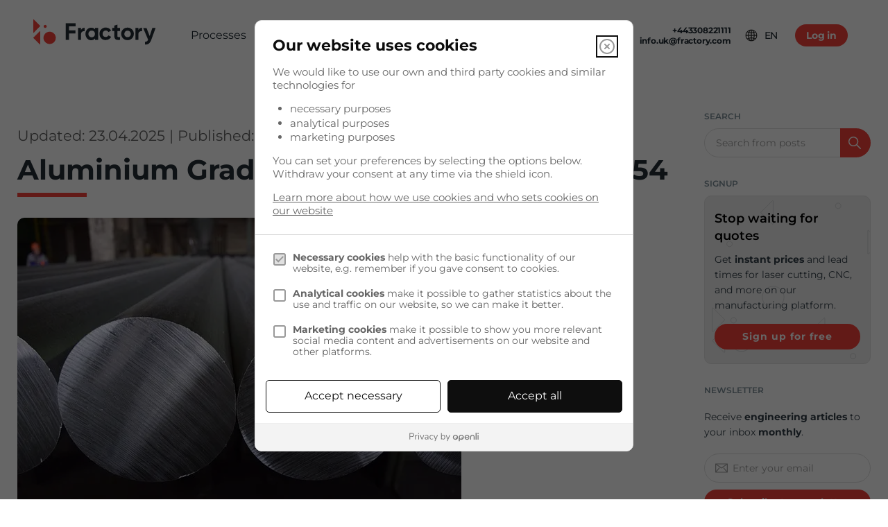

--- FILE ---
content_type: text/html; charset=UTF-8
request_url: https://fractory.com/aluminium-grades/
body_size: 31361
content:
<!DOCTYPE html>
<html lang="en-GB" id="html" class="no-js">

<head> <script type="text/javascript">
/* <![CDATA[ */
var gform;gform||(document.addEventListener("gform_main_scripts_loaded",function(){gform.scriptsLoaded=!0}),document.addEventListener("gform/theme/scripts_loaded",function(){gform.themeScriptsLoaded=!0}),window.addEventListener("DOMContentLoaded",function(){gform.domLoaded=!0}),gform={domLoaded:!1,scriptsLoaded:!1,themeScriptsLoaded:!1,isFormEditor:()=>"function"==typeof InitializeEditor,callIfLoaded:function(o){return!(!gform.domLoaded||!gform.scriptsLoaded||!gform.themeScriptsLoaded&&!gform.isFormEditor()||(gform.isFormEditor()&&console.warn("The use of gform.initializeOnLoaded() is deprecated in the form editor context and will be removed in Gravity Forms 3.1."),o(),0))},initializeOnLoaded:function(o){gform.callIfLoaded(o)||(document.addEventListener("gform_main_scripts_loaded",()=>{gform.scriptsLoaded=!0,gform.callIfLoaded(o)}),document.addEventListener("gform/theme/scripts_loaded",()=>{gform.themeScriptsLoaded=!0,gform.callIfLoaded(o)}),window.addEventListener("DOMContentLoaded",()=>{gform.domLoaded=!0,gform.callIfLoaded(o)}))},hooks:{action:{},filter:{}},addAction:function(o,r,e,t){gform.addHook("action",o,r,e,t)},addFilter:function(o,r,e,t){gform.addHook("filter",o,r,e,t)},doAction:function(o){gform.doHook("action",o,arguments)},applyFilters:function(o){return gform.doHook("filter",o,arguments)},removeAction:function(o,r){gform.removeHook("action",o,r)},removeFilter:function(o,r,e){gform.removeHook("filter",o,r,e)},addHook:function(o,r,e,t,n){null==gform.hooks[o][r]&&(gform.hooks[o][r]=[]);var d=gform.hooks[o][r];null==n&&(n=r+"_"+d.length),gform.hooks[o][r].push({tag:n,callable:e,priority:t=null==t?10:t})},doHook:function(r,o,e){var t;if(e=Array.prototype.slice.call(e,1),null!=gform.hooks[r][o]&&((o=gform.hooks[r][o]).sort(function(o,r){return o.priority-r.priority}),o.forEach(function(o){"function"!=typeof(t=o.callable)&&(t=window[t]),"action"==r?t.apply(null,e):e[0]=t.apply(null,e)})),"filter"==r)return e[0]},removeHook:function(o,r,t,n){var e;null!=gform.hooks[o][r]&&(e=(e=gform.hooks[o][r]).filter(function(o,r,e){return!!(null!=n&&n!=o.tag||null!=t&&t!=o.priority)}),gform.hooks[o][r]=e)}});
/* ]]> */
</script>
<meta charset="UTF-8"><script>if(navigator.userAgent.match(/MSIE|Internet Explorer/i)||navigator.userAgent.match(/Trident\/7\..*?rv:11/i)){var href=document.location.href;if(!href.match(/[?&]nowprocket/)){if(href.indexOf("?")==-1){if(href.indexOf("#")==-1){document.location.href=href+"?nowprocket=1"}else{document.location.href=href.replace("#","?nowprocket=1#")}}else{if(href.indexOf("#")==-1){document.location.href=href+"&nowprocket=1"}else{document.location.href=href.replace("#","&nowprocket=1#")}}}}</script><script>(()=>{class RocketLazyLoadScripts{constructor(){this.v="2.0.4",this.userEvents=["keydown","keyup","mousedown","mouseup","mousemove","mouseover","mouseout","touchmove","touchstart","touchend","touchcancel","wheel","click","dblclick","input"],this.attributeEvents=["onblur","onclick","oncontextmenu","ondblclick","onfocus","onmousedown","onmouseenter","onmouseleave","onmousemove","onmouseout","onmouseover","onmouseup","onmousewheel","onscroll","onsubmit"]}async t(){this.i(),this.o(),/iP(ad|hone)/.test(navigator.userAgent)&&this.h(),this.u(),this.l(this),this.m(),this.k(this),this.p(this),this._(),await Promise.all([this.R(),this.L()]),this.lastBreath=Date.now(),this.S(this),this.P(),this.D(),this.O(),this.M(),await this.C(this.delayedScripts.normal),await this.C(this.delayedScripts.defer),await this.C(this.delayedScripts.async),await this.T(),await this.F(),await this.j(),await this.A(),window.dispatchEvent(new Event("rocket-allScriptsLoaded")),this.everythingLoaded=!0,this.lastTouchEnd&&await new Promise(t=>setTimeout(t,500-Date.now()+this.lastTouchEnd)),this.I(),this.H(),this.U(),this.W()}i(){this.CSPIssue=sessionStorage.getItem("rocketCSPIssue"),document.addEventListener("securitypolicyviolation",t=>{this.CSPIssue||"script-src-elem"!==t.violatedDirective||"data"!==t.blockedURI||(this.CSPIssue=!0,sessionStorage.setItem("rocketCSPIssue",!0))},{isRocket:!0})}o(){window.addEventListener("pageshow",t=>{this.persisted=t.persisted,this.realWindowLoadedFired=!0},{isRocket:!0}),window.addEventListener("pagehide",()=>{this.onFirstUserAction=null},{isRocket:!0})}h(){let t;function e(e){t=e}window.addEventListener("touchstart",e,{isRocket:!0}),window.addEventListener("touchend",function i(o){o.changedTouches[0]&&t.changedTouches[0]&&Math.abs(o.changedTouches[0].pageX-t.changedTouches[0].pageX)<10&&Math.abs(o.changedTouches[0].pageY-t.changedTouches[0].pageY)<10&&o.timeStamp-t.timeStamp<200&&(window.removeEventListener("touchstart",e,{isRocket:!0}),window.removeEventListener("touchend",i,{isRocket:!0}),"INPUT"===o.target.tagName&&"text"===o.target.type||(o.target.dispatchEvent(new TouchEvent("touchend",{target:o.target,bubbles:!0})),o.target.dispatchEvent(new MouseEvent("mouseover",{target:o.target,bubbles:!0})),o.target.dispatchEvent(new PointerEvent("click",{target:o.target,bubbles:!0,cancelable:!0,detail:1,clientX:o.changedTouches[0].clientX,clientY:o.changedTouches[0].clientY})),event.preventDefault()))},{isRocket:!0})}q(t){this.userActionTriggered||("mousemove"!==t.type||this.firstMousemoveIgnored?"keyup"===t.type||"mouseover"===t.type||"mouseout"===t.type||(this.userActionTriggered=!0,this.onFirstUserAction&&this.onFirstUserAction()):this.firstMousemoveIgnored=!0),"click"===t.type&&t.preventDefault(),t.stopPropagation(),t.stopImmediatePropagation(),"touchstart"===this.lastEvent&&"touchend"===t.type&&(this.lastTouchEnd=Date.now()),"click"===t.type&&(this.lastTouchEnd=0),this.lastEvent=t.type,t.composedPath&&t.composedPath()[0].getRootNode()instanceof ShadowRoot&&(t.rocketTarget=t.composedPath()[0]),this.savedUserEvents.push(t)}u(){this.savedUserEvents=[],this.userEventHandler=this.q.bind(this),this.userEvents.forEach(t=>window.addEventListener(t,this.userEventHandler,{passive:!1,isRocket:!0})),document.addEventListener("visibilitychange",this.userEventHandler,{isRocket:!0})}U(){this.userEvents.forEach(t=>window.removeEventListener(t,this.userEventHandler,{passive:!1,isRocket:!0})),document.removeEventListener("visibilitychange",this.userEventHandler,{isRocket:!0}),this.savedUserEvents.forEach(t=>{(t.rocketTarget||t.target).dispatchEvent(new window[t.constructor.name](t.type,t))})}m(){const t="return false",e=Array.from(this.attributeEvents,t=>"data-rocket-"+t),i="["+this.attributeEvents.join("],[")+"]",o="[data-rocket-"+this.attributeEvents.join("],[data-rocket-")+"]",s=(e,i,o)=>{o&&o!==t&&(e.setAttribute("data-rocket-"+i,o),e["rocket"+i]=new Function("event",o),e.setAttribute(i,t))};new MutationObserver(t=>{for(const n of t)"attributes"===n.type&&(n.attributeName.startsWith("data-rocket-")||this.everythingLoaded?n.attributeName.startsWith("data-rocket-")&&this.everythingLoaded&&this.N(n.target,n.attributeName.substring(12)):s(n.target,n.attributeName,n.target.getAttribute(n.attributeName))),"childList"===n.type&&n.addedNodes.forEach(t=>{if(t.nodeType===Node.ELEMENT_NODE)if(this.everythingLoaded)for(const i of[t,...t.querySelectorAll(o)])for(const t of i.getAttributeNames())e.includes(t)&&this.N(i,t.substring(12));else for(const e of[t,...t.querySelectorAll(i)])for(const t of e.getAttributeNames())this.attributeEvents.includes(t)&&s(e,t,e.getAttribute(t))})}).observe(document,{subtree:!0,childList:!0,attributeFilter:[...this.attributeEvents,...e]})}I(){this.attributeEvents.forEach(t=>{document.querySelectorAll("[data-rocket-"+t+"]").forEach(e=>{this.N(e,t)})})}N(t,e){const i=t.getAttribute("data-rocket-"+e);i&&(t.setAttribute(e,i),t.removeAttribute("data-rocket-"+e))}k(t){Object.defineProperty(HTMLElement.prototype,"onclick",{get(){return this.rocketonclick||null},set(e){this.rocketonclick=e,this.setAttribute(t.everythingLoaded?"onclick":"data-rocket-onclick","this.rocketonclick(event)")}})}S(t){function e(e,i){let o=e[i];e[i]=null,Object.defineProperty(e,i,{get:()=>o,set(s){t.everythingLoaded?o=s:e["rocket"+i]=o=s}})}e(document,"onreadystatechange"),e(window,"onload"),e(window,"onpageshow");try{Object.defineProperty(document,"readyState",{get:()=>t.rocketReadyState,set(e){t.rocketReadyState=e},configurable:!0}),document.readyState="loading"}catch(t){console.log("WPRocket DJE readyState conflict, bypassing")}}l(t){this.originalAddEventListener=EventTarget.prototype.addEventListener,this.originalRemoveEventListener=EventTarget.prototype.removeEventListener,this.savedEventListeners=[],EventTarget.prototype.addEventListener=function(e,i,o){o&&o.isRocket||!t.B(e,this)&&!t.userEvents.includes(e)||t.B(e,this)&&!t.userActionTriggered||e.startsWith("rocket-")||t.everythingLoaded?t.originalAddEventListener.call(this,e,i,o):(t.savedEventListeners.push({target:this,remove:!1,type:e,func:i,options:o}),"mouseenter"!==e&&"mouseleave"!==e||t.originalAddEventListener.call(this,e,t.savedUserEvents.push,o))},EventTarget.prototype.removeEventListener=function(e,i,o){o&&o.isRocket||!t.B(e,this)&&!t.userEvents.includes(e)||t.B(e,this)&&!t.userActionTriggered||e.startsWith("rocket-")||t.everythingLoaded?t.originalRemoveEventListener.call(this,e,i,o):t.savedEventListeners.push({target:this,remove:!0,type:e,func:i,options:o})}}J(t,e){this.savedEventListeners=this.savedEventListeners.filter(i=>{let o=i.type,s=i.target||window;return e!==o||t!==s||(this.B(o,s)&&(i.type="rocket-"+o),this.$(i),!1)})}H(){EventTarget.prototype.addEventListener=this.originalAddEventListener,EventTarget.prototype.removeEventListener=this.originalRemoveEventListener,this.savedEventListeners.forEach(t=>this.$(t))}$(t){t.remove?this.originalRemoveEventListener.call(t.target,t.type,t.func,t.options):this.originalAddEventListener.call(t.target,t.type,t.func,t.options)}p(t){let e;function i(e){return t.everythingLoaded?e:e.split(" ").map(t=>"load"===t||t.startsWith("load.")?"rocket-jquery-load":t).join(" ")}function o(o){function s(e){const s=o.fn[e];o.fn[e]=o.fn.init.prototype[e]=function(){return this[0]===window&&t.userActionTriggered&&("string"==typeof arguments[0]||arguments[0]instanceof String?arguments[0]=i(arguments[0]):"object"==typeof arguments[0]&&Object.keys(arguments[0]).forEach(t=>{const e=arguments[0][t];delete arguments[0][t],arguments[0][i(t)]=e})),s.apply(this,arguments),this}}if(o&&o.fn&&!t.allJQueries.includes(o)){const e={DOMContentLoaded:[],"rocket-DOMContentLoaded":[]};for(const t in e)document.addEventListener(t,()=>{e[t].forEach(t=>t())},{isRocket:!0});o.fn.ready=o.fn.init.prototype.ready=function(i){function s(){parseInt(o.fn.jquery)>2?setTimeout(()=>i.bind(document)(o)):i.bind(document)(o)}return"function"==typeof i&&(t.realDomReadyFired?!t.userActionTriggered||t.fauxDomReadyFired?s():e["rocket-DOMContentLoaded"].push(s):e.DOMContentLoaded.push(s)),o([])},s("on"),s("one"),s("off"),t.allJQueries.push(o)}e=o}t.allJQueries=[],o(window.jQuery),Object.defineProperty(window,"jQuery",{get:()=>e,set(t){o(t)}})}P(){const t=new Map;document.write=document.writeln=function(e){const i=document.currentScript,o=document.createRange(),s=i.parentElement;let n=t.get(i);void 0===n&&(n=i.nextSibling,t.set(i,n));const c=document.createDocumentFragment();o.setStart(c,0),c.appendChild(o.createContextualFragment(e)),s.insertBefore(c,n)}}async R(){return new Promise(t=>{this.userActionTriggered?t():this.onFirstUserAction=t})}async L(){return new Promise(t=>{document.addEventListener("DOMContentLoaded",()=>{this.realDomReadyFired=!0,t()},{isRocket:!0})})}async j(){return this.realWindowLoadedFired?Promise.resolve():new Promise(t=>{window.addEventListener("load",t,{isRocket:!0})})}M(){this.pendingScripts=[];this.scriptsMutationObserver=new MutationObserver(t=>{for(const e of t)e.addedNodes.forEach(t=>{"SCRIPT"!==t.tagName||t.noModule||t.isWPRocket||this.pendingScripts.push({script:t,promise:new Promise(e=>{const i=()=>{const i=this.pendingScripts.findIndex(e=>e.script===t);i>=0&&this.pendingScripts.splice(i,1),e()};t.addEventListener("load",i,{isRocket:!0}),t.addEventListener("error",i,{isRocket:!0}),setTimeout(i,1e3)})})})}),this.scriptsMutationObserver.observe(document,{childList:!0,subtree:!0})}async F(){await this.X(),this.pendingScripts.length?(await this.pendingScripts[0].promise,await this.F()):this.scriptsMutationObserver.disconnect()}D(){this.delayedScripts={normal:[],async:[],defer:[]},document.querySelectorAll("script[type$=rocketlazyloadscript]").forEach(t=>{t.hasAttribute("data-rocket-src")?t.hasAttribute("async")&&!1!==t.async?this.delayedScripts.async.push(t):t.hasAttribute("defer")&&!1!==t.defer||"module"===t.getAttribute("data-rocket-type")?this.delayedScripts.defer.push(t):this.delayedScripts.normal.push(t):this.delayedScripts.normal.push(t)})}async _(){await this.L();let t=[];document.querySelectorAll("script[type$=rocketlazyloadscript][data-rocket-src]").forEach(e=>{let i=e.getAttribute("data-rocket-src");if(i&&!i.startsWith("data:")){i.startsWith("//")&&(i=location.protocol+i);try{const o=new URL(i).origin;o!==location.origin&&t.push({src:o,crossOrigin:e.crossOrigin||"module"===e.getAttribute("data-rocket-type")})}catch(t){}}}),t=[...new Map(t.map(t=>[JSON.stringify(t),t])).values()],this.Y(t,"preconnect")}async G(t){if(await this.K(),!0!==t.noModule||!("noModule"in HTMLScriptElement.prototype))return new Promise(e=>{let i;function o(){(i||t).setAttribute("data-rocket-status","executed"),e()}try{if(navigator.userAgent.includes("Firefox/")||""===navigator.vendor||this.CSPIssue)i=document.createElement("script"),[...t.attributes].forEach(t=>{let e=t.nodeName;"type"!==e&&("data-rocket-type"===e&&(e="type"),"data-rocket-src"===e&&(e="src"),i.setAttribute(e,t.nodeValue))}),t.text&&(i.text=t.text),t.nonce&&(i.nonce=t.nonce),i.hasAttribute("src")?(i.addEventListener("load",o,{isRocket:!0}),i.addEventListener("error",()=>{i.setAttribute("data-rocket-status","failed-network"),e()},{isRocket:!0}),setTimeout(()=>{i.isConnected||e()},1)):(i.text=t.text,o()),i.isWPRocket=!0,t.parentNode.replaceChild(i,t);else{const i=t.getAttribute("data-rocket-type"),s=t.getAttribute("data-rocket-src");i?(t.type=i,t.removeAttribute("data-rocket-type")):t.removeAttribute("type"),t.addEventListener("load",o,{isRocket:!0}),t.addEventListener("error",i=>{this.CSPIssue&&i.target.src.startsWith("data:")?(console.log("WPRocket: CSP fallback activated"),t.removeAttribute("src"),this.G(t).then(e)):(t.setAttribute("data-rocket-status","failed-network"),e())},{isRocket:!0}),s?(t.fetchPriority="high",t.removeAttribute("data-rocket-src"),t.src=s):t.src="data:text/javascript;base64,"+window.btoa(unescape(encodeURIComponent(t.text)))}}catch(i){t.setAttribute("data-rocket-status","failed-transform"),e()}});t.setAttribute("data-rocket-status","skipped")}async C(t){const e=t.shift();return e?(e.isConnected&&await this.G(e),this.C(t)):Promise.resolve()}O(){this.Y([...this.delayedScripts.normal,...this.delayedScripts.defer,...this.delayedScripts.async],"preload")}Y(t,e){this.trash=this.trash||[];let i=!0;var o=document.createDocumentFragment();t.forEach(t=>{const s=t.getAttribute&&t.getAttribute("data-rocket-src")||t.src;if(s&&!s.startsWith("data:")){const n=document.createElement("link");n.href=s,n.rel=e,"preconnect"!==e&&(n.as="script",n.fetchPriority=i?"high":"low"),t.getAttribute&&"module"===t.getAttribute("data-rocket-type")&&(n.crossOrigin=!0),t.crossOrigin&&(n.crossOrigin=t.crossOrigin),t.integrity&&(n.integrity=t.integrity),t.nonce&&(n.nonce=t.nonce),o.appendChild(n),this.trash.push(n),i=!1}}),document.head.appendChild(o)}W(){this.trash.forEach(t=>t.remove())}async T(){try{document.readyState="interactive"}catch(t){}this.fauxDomReadyFired=!0;try{await this.K(),this.J(document,"readystatechange"),document.dispatchEvent(new Event("rocket-readystatechange")),await this.K(),document.rocketonreadystatechange&&document.rocketonreadystatechange(),await this.K(),this.J(document,"DOMContentLoaded"),document.dispatchEvent(new Event("rocket-DOMContentLoaded")),await this.K(),this.J(window,"DOMContentLoaded"),window.dispatchEvent(new Event("rocket-DOMContentLoaded"))}catch(t){console.error(t)}}async A(){try{document.readyState="complete"}catch(t){}try{await this.K(),this.J(document,"readystatechange"),document.dispatchEvent(new Event("rocket-readystatechange")),await this.K(),document.rocketonreadystatechange&&document.rocketonreadystatechange(),await this.K(),this.J(window,"load"),window.dispatchEvent(new Event("rocket-load")),await this.K(),window.rocketonload&&window.rocketonload(),await this.K(),this.allJQueries.forEach(t=>t(window).trigger("rocket-jquery-load")),await this.K(),this.J(window,"pageshow");const t=new Event("rocket-pageshow");t.persisted=this.persisted,window.dispatchEvent(t),await this.K(),window.rocketonpageshow&&window.rocketonpageshow({persisted:this.persisted})}catch(t){console.error(t)}}async K(){Date.now()-this.lastBreath>45&&(await this.X(),this.lastBreath=Date.now())}async X(){return document.hidden?new Promise(t=>setTimeout(t)):new Promise(t=>requestAnimationFrame(t))}B(t,e){return e===document&&"readystatechange"===t||(e===document&&"DOMContentLoaded"===t||(e===window&&"DOMContentLoaded"===t||(e===window&&"load"===t||e===window&&"pageshow"===t)))}static run(){(new RocketLazyLoadScripts).t()}}RocketLazyLoadScripts.run()})();</script>
    
    <meta name="viewport" content="width=device-width, initial-scale=1">

    <!-- Google Tag Manager -->
    <script>
        (function(w, d, s, l, i) {
            w[l] = w[l] || [];
            w[l].push({
                'gtm.start': new Date().getTime(),
                event: 'gtm.js'
            });
            var f = d.getElementsByTagName(s)[0],
                j = d.createElement(s),
                dl = l != 'dataLayer' ? '&l=' + l : '';
            j.async = true;
            j.src =
                'https://www.googletagmanager.com/gtm.js?id=' + i + dl;
            f.parentNode.insertBefore(j, f);
        })(window, document, 'script', 'dataLayer', 'GTM-KHR84ZJ');
    </script>
    <!-- End Google Tag Manager -->

    <script type="rocketlazyloadscript" data-rocket-type="text/javascript">
        (function(g, r, s, f) {
            g.grsfSettings = {
                campaignId: "vgk92q",
                version: "2.0.0"
            };
            s = r.getElementsByTagName("head")[0];
            f = r.createElement("script");
            f.async = 1;
            f.src = "https://app.growsurf.com/growsurf.js" + "?v=" + g.grsfSettings.version;
            f.setAttribute("grsf-campaign", g.grsfSettings.campaignId);
            !g.grsfInit ? s.appendChild(f) : "";
        })(window, document);
    </script>


    
    <script type="rocketlazyloadscript">window.dataLayer = window.dataLayer || [];window.dataLayer.push({'event': 'page_type','page_type': 'blog' })</script>

    
    <script type="rocketlazyloadscript">
        rudderanalytics = window.rudderanalytics = [];
        for (var methods = ["load", "page", "track", "identify", "alias", "group", "ready", "reset", "getAnonymousId", "setAnonymousId"], i = 0; i < methods.length; i++) {
            var method = methods[i];
            rudderanalytics[method] = function(a) {
                return function() {
                    rudderanalytics.push([a].concat(Array.prototype.slice.call(arguments)))
                }
            }(method)
        }
        rudderanalytics.load("1yrBtG9q7tfTfUOF6JymQKA9o2u", "https://fractoryaxxhm.dataplane.rudderstack.com"), rudderanalytics.page();
    </script>

    <script type="rocketlazyloadscript" data-rocket-src="https://cdn.rudderlabs.com/v1/rudder-analytics.min.js"></script>

    <script type="rocketlazyloadscript">(function(html){html.className = html.className.replace(/\bno-js\b/,'js')})(document.documentElement);</script>
<title>Aluminium Grades 1050, 5052, 5083 and 5754 | Fractory</title>
<link data-rocket-prefetch href="https://www.52data-venture.com" rel="dns-prefetch">
<link data-rocket-prefetch href="https://a.usbrowserspeed.com" rel="dns-prefetch">
<link data-rocket-prefetch href="https://scripts.clarity.ms" rel="dns-prefetch">
<link data-rocket-prefetch href="https://www.clarity.ms" rel="dns-prefetch">
<link data-rocket-prefetch href="https://www.googletagmanager.com" rel="dns-prefetch">
<link data-rocket-prefetch href="https://widgets.legalmonster.com" rel="dns-prefetch">
<link data-rocket-prefetch href="https://unpkg.com" rel="dns-prefetch">
<link data-rocket-prefetch href="https://bat.bing.com" rel="dns-prefetch">
<link data-rocket-prefetch href="https://snap.licdn.com" rel="dns-prefetch">
<link data-rocket-prefetch href="https://connect.facebook.net" rel="dns-prefetch">
<link data-rocket-prefetch href="https://www.google-analytics.com" rel="dns-prefetch">
<link data-rocket-prefetch href="https://cdn.rudderlabs.com" rel="dns-prefetch">
<link data-rocket-prefetch href="https://grow.clearbitjs.com" rel="dns-prefetch">
<link data-rocket-prefetch href="https://googleads.g.doubleclick.net" rel="dns-prefetch">
<link data-rocket-prefetch href="https://static-tracking.klaviyo.com" rel="dns-prefetch">
<link data-rocket-prefetch href="https://static.klaviyo.com" rel="dns-prefetch">
<link data-rocket-prefetch href="https://app.growsurf.com" rel="dns-prefetch">
<link data-rocket-prefetch href="https://secure.hiss3lark.com" rel="dns-prefetch">
<link crossorigin data-rocket-preload as="font" href="https://fractory.com/wp-content/cache/fonts/1/google-fonts/fonts/s/montserrat/v31/JTUSjIg1_i6t8kCHKm459Wdhyzbi.woff2" rel="preload">
<link data-wpr-hosted-gf-parameters="family=Montserrat%3A300%2C400%2C500%2C600%2C700&display=swap" href="https://fractory.com/wp-content/cache/fonts/1/google-fonts/css/3/5/1/b9a110d5129e6b6737ecf55c75e76.css" rel="stylesheet"><link rel="preload" data-rocket-preload as="image" href="https://fractory.com/wp-content/themes/fractory-wordpress-theme/dist/images/calc-illustration.png" fetchpriority="high">
<meta name='robots' content='max-image-preview:large' />

<!-- This site is optimized with the Yoast SEO Premium plugin v12.3 - https://yoast.com/wordpress/plugins/seo/ -->
<meta name="description" content="Aluminium grades offer varying qualities. Aluminiums 1050, 5052, 5083 and 5754 all have different uses and we help you choose the alu for your fit."/>
<meta name="robots" content="max-snippet:-1, max-image-preview:large, max-video-preview:-1"/>
<link rel="canonical" href="http://https%3A%2F%2Ffractory.com%2Faluminium-grades%2F" />
<!-- canonical url https%3A%2F%2Ffractory.com%2Faluminium-grades%2F--><meta property="og:locale" content="en_GB" />
<meta property="og:type" content="article" />
<meta property="og:title" content="Aluminium Grades 1050, 5052, 5083 and 5754 | Fractory" />
<meta property="og:description" content="Aluminium grades offer varying qualities. Aluminiums 1050, 5052, 5083 and 5754 all have different uses and we help you choose the alu for your fit." />
<meta property="og:url" content="http://https%253A%252F%252Ffractory.com%252Faluminium-grades%252F" />
<meta property="og:site_name" content="Fractory" />
<meta property="article:publisher" content="https://www.facebook.com/fractoryint" />
<meta property="article:section" content="Engineering Materials" />
<meta property="article:published_time" content="2019-04-30T10:19:42+03:00" />
<meta property="article:modified_time" content="2025-04-23T13:15:37+03:00" />
<meta property="og:updated_time" content="2025-04-23T13:15:37+03:00" />
<meta property="og:image" content="https://fractory.com/wp-content/uploads/2019/04/Aluminium-grades.jpg" />
<meta property="og:image:secure_url" content="https://fractory.com/wp-content/uploads/2019/04/Aluminium-grades.jpg" />
<meta property="og:image:width" content="640" />
<meta property="og:image:height" content="426" />
<meta name="twitter:card" content="summary_large_image" />
<meta name="twitter:description" content="Aluminium grades offer varying qualities. Aluminiums 1050, 5052, 5083 and 5754 all have different uses and we help you choose the alu for your fit." />
<meta name="twitter:title" content="Aluminium Grades 1050, 5052, 5083 and 5754 | Fractory" />
<meta name="twitter:site" content="@Fractory_int" />
<meta name="twitter:image" content="https://fractory.com/wp-content/uploads/2019/04/Aluminium-grades.jpg" />
<meta name="twitter:creator" content="@Fractory_int" />
<script type='application/ld+json' class='yoast-schema-graph yoast-schema-graph--main'>{"@context":"https://schema.org","@graph":[{"@type":"Organization","@id":"https://fractory.com/#organization","name":"Fractory","url":"https://fractory.com/","sameAs":["https://www.facebook.com/fractoryint","https://www.instagram.com/fractory_int","https://www.linkedin.com/company/fractoryint","https://twitter.com/Fractory_int"],"logo":{"@type":"ImageObject","@id":"https://fractory.com/#logo","url":false,"caption":"Fractory"},"image":{"@id":"https://fractory.com/#logo"}},{"@type":"WebSite","@id":"https://fractory.com/#website","url":"https://fractory.com/","name":"Fractory","publisher":{"@id":"https://fractory.com/#organization"},"potentialAction":{"@type":"SearchAction","target":"https://fractory.com/?s={search_term_string}","query-input":"required name=search_term_string"}},{"@type":"ImageObject","@id":"https://fractory.com/aluminium-grades/#primaryimage","url":"https://fractory.com/wp-content/uploads/2019/04/Aluminium-grades.jpg","width":640,"height":426},{"@type":"WebPage","@id":"https://fractory.com/aluminium-grades/#webpage","url":"https://fractory.com/aluminium-grades/","inLanguage":"en-GB","name":"Aluminium Grades 1050, 5052, 5083 and 5754 | Fractory","isPartOf":{"@id":"https://fractory.com/#website"},"primaryImageOfPage":{"@id":"https://fractory.com/aluminium-grades/#primaryimage"},"datePublished":"2019-04-30T10:19:42+03:00","dateModified":"2025-04-23T13:15:37+03:00","description":"Aluminium grades offer varying qualities. Aluminiums 1050, 5052, 5083 and 5754 all have different uses and we help you choose the alu for your fit."},{"@type":"Article","@id":"https://fractory.com/aluminium-grades/#article","isPartOf":{"@id":"https://fractory.com/aluminium-grades/#webpage"},"author":{"@id":"https://fractory.com/#/schema/person/90b25d7b290d837d0476a8a30a581cc3"},"headline":"Aluminium Grades 1050, 5052, 5083 and 5754","datePublished":"2019-04-30T10:19:42+03:00","dateModified":"2025-04-23T13:15:37+03:00","commentCount":0,"mainEntityOfPage":{"@id":"https://fractory.com/aluminium-grades/#webpage"},"publisher":{"@id":"https://fractory.com/#organization"},"image":{"@id":"https://fractory.com/aluminium-grades/#primaryimage"},"articleSection":"Engineering Materials"},{"@type":["Person"],"@id":"https://fractory.com/#/schema/person/90b25d7b290d837d0476a8a30a581cc3","name":"Andreas Velling","image":{"@type":"ImageObject","@id":"https://fractory.com/#authorlogo","url":"https://secure.gravatar.com/avatar/72fed18cfb27ffe1ce87337d5941b6cfd397698b6b83964f899aa232d6c8ba82?s=96&d=mm&r=g","caption":"Andreas Velling"},"sameAs":["https://www.linkedin.com/in/andreas-velling-841082130"]}]}</script>
<!-- / Yoast SEO Premium plugin. -->

<link rel='dns-prefetch' href='//fonts.googleapis.com' />
<link href='https://fonts.gstatic.com' crossorigin rel='preconnect' />
<link rel="alternate" type="application/rss+xml" title="Fractory &raquo; Feed" href="https://fractory.com/feed/" />
<link rel="alternate" type="application/rss+xml" title="Fractory &raquo; Comments Feed" href="https://fractory.com/comments/feed/" />
<link rel="alternate" type="application/rss+xml" title="Fractory &raquo; Aluminium Grades 1050, 5052, 5083 and 5754 Comments Feed" href="https://fractory.com/aluminium-grades/feed/" />
<link rel="alternate" title="oEmbed (JSON)" type="application/json+oembed" href="https://fractory.com/wp-json/oembed/1.0/embed?url=https%3A%2F%2Ffractory.com%2Faluminium-grades%2F" />
<link rel="alternate" title="oEmbed (XML)" type="text/xml+oembed" href="https://fractory.com/wp-json/oembed/1.0/embed?url=https%3A%2F%2Ffractory.com%2Faluminium-grades%2F&#038;format=xml" />
<style id='wp-img-auto-sizes-contain-inline-css' type='text/css'>
img:is([sizes=auto i],[sizes^="auto," i]){contain-intrinsic-size:3000px 1500px}
/*# sourceURL=wp-img-auto-sizes-contain-inline-css */
</style>
<style id='wp-emoji-styles-inline-css' type='text/css'>

	img.wp-smiley, img.emoji {
		display: inline !important;
		border: none !important;
		box-shadow: none !important;
		height: 1em !important;
		width: 1em !important;
		margin: 0 0.07em !important;
		vertical-align: -0.1em !important;
		background: none !important;
		padding: 0 !important;
	}
/*# sourceURL=wp-emoji-styles-inline-css */
</style>
<link rel='stylesheet' id='wp-block-library-css' href='https://fractory.com/wp-includes/css/dist/block-library/style.min.css?ver=6.9' type='text/css' media='all' />
<style id='global-styles-inline-css' type='text/css'>
:root{--wp--preset--aspect-ratio--square: 1;--wp--preset--aspect-ratio--4-3: 4/3;--wp--preset--aspect-ratio--3-4: 3/4;--wp--preset--aspect-ratio--3-2: 3/2;--wp--preset--aspect-ratio--2-3: 2/3;--wp--preset--aspect-ratio--16-9: 16/9;--wp--preset--aspect-ratio--9-16: 9/16;--wp--preset--color--black: #000000;--wp--preset--color--cyan-bluish-gray: #abb8c3;--wp--preset--color--white: #ffffff;--wp--preset--color--pale-pink: #f78da7;--wp--preset--color--vivid-red: #cf2e2e;--wp--preset--color--luminous-vivid-orange: #ff6900;--wp--preset--color--luminous-vivid-amber: #fcb900;--wp--preset--color--light-green-cyan: #7bdcb5;--wp--preset--color--vivid-green-cyan: #00d084;--wp--preset--color--pale-cyan-blue: #8ed1fc;--wp--preset--color--vivid-cyan-blue: #0693e3;--wp--preset--color--vivid-purple: #9b51e0;--wp--preset--gradient--vivid-cyan-blue-to-vivid-purple: linear-gradient(135deg,rgb(6,147,227) 0%,rgb(155,81,224) 100%);--wp--preset--gradient--light-green-cyan-to-vivid-green-cyan: linear-gradient(135deg,rgb(122,220,180) 0%,rgb(0,208,130) 100%);--wp--preset--gradient--luminous-vivid-amber-to-luminous-vivid-orange: linear-gradient(135deg,rgb(252,185,0) 0%,rgb(255,105,0) 100%);--wp--preset--gradient--luminous-vivid-orange-to-vivid-red: linear-gradient(135deg,rgb(255,105,0) 0%,rgb(207,46,46) 100%);--wp--preset--gradient--very-light-gray-to-cyan-bluish-gray: linear-gradient(135deg,rgb(238,238,238) 0%,rgb(169,184,195) 100%);--wp--preset--gradient--cool-to-warm-spectrum: linear-gradient(135deg,rgb(74,234,220) 0%,rgb(151,120,209) 20%,rgb(207,42,186) 40%,rgb(238,44,130) 60%,rgb(251,105,98) 80%,rgb(254,248,76) 100%);--wp--preset--gradient--blush-light-purple: linear-gradient(135deg,rgb(255,206,236) 0%,rgb(152,150,240) 100%);--wp--preset--gradient--blush-bordeaux: linear-gradient(135deg,rgb(254,205,165) 0%,rgb(254,45,45) 50%,rgb(107,0,62) 100%);--wp--preset--gradient--luminous-dusk: linear-gradient(135deg,rgb(255,203,112) 0%,rgb(199,81,192) 50%,rgb(65,88,208) 100%);--wp--preset--gradient--pale-ocean: linear-gradient(135deg,rgb(255,245,203) 0%,rgb(182,227,212) 50%,rgb(51,167,181) 100%);--wp--preset--gradient--electric-grass: linear-gradient(135deg,rgb(202,248,128) 0%,rgb(113,206,126) 100%);--wp--preset--gradient--midnight: linear-gradient(135deg,rgb(2,3,129) 0%,rgb(40,116,252) 100%);--wp--preset--font-size--small: 13px;--wp--preset--font-size--medium: 20px;--wp--preset--font-size--large: 36px;--wp--preset--font-size--x-large: 42px;--wp--preset--spacing--20: 0.44rem;--wp--preset--spacing--30: 0.67rem;--wp--preset--spacing--40: 1rem;--wp--preset--spacing--50: 1.5rem;--wp--preset--spacing--60: 2.25rem;--wp--preset--spacing--70: 3.38rem;--wp--preset--spacing--80: 5.06rem;--wp--preset--shadow--natural: 6px 6px 9px rgba(0, 0, 0, 0.2);--wp--preset--shadow--deep: 12px 12px 50px rgba(0, 0, 0, 0.4);--wp--preset--shadow--sharp: 6px 6px 0px rgba(0, 0, 0, 0.2);--wp--preset--shadow--outlined: 6px 6px 0px -3px rgb(255, 255, 255), 6px 6px rgb(0, 0, 0);--wp--preset--shadow--crisp: 6px 6px 0px rgb(0, 0, 0);}:where(.is-layout-flex){gap: 0.5em;}:where(.is-layout-grid){gap: 0.5em;}body .is-layout-flex{display: flex;}.is-layout-flex{flex-wrap: wrap;align-items: center;}.is-layout-flex > :is(*, div){margin: 0;}body .is-layout-grid{display: grid;}.is-layout-grid > :is(*, div){margin: 0;}:where(.wp-block-columns.is-layout-flex){gap: 2em;}:where(.wp-block-columns.is-layout-grid){gap: 2em;}:where(.wp-block-post-template.is-layout-flex){gap: 1.25em;}:where(.wp-block-post-template.is-layout-grid){gap: 1.25em;}.has-black-color{color: var(--wp--preset--color--black) !important;}.has-cyan-bluish-gray-color{color: var(--wp--preset--color--cyan-bluish-gray) !important;}.has-white-color{color: var(--wp--preset--color--white) !important;}.has-pale-pink-color{color: var(--wp--preset--color--pale-pink) !important;}.has-vivid-red-color{color: var(--wp--preset--color--vivid-red) !important;}.has-luminous-vivid-orange-color{color: var(--wp--preset--color--luminous-vivid-orange) !important;}.has-luminous-vivid-amber-color{color: var(--wp--preset--color--luminous-vivid-amber) !important;}.has-light-green-cyan-color{color: var(--wp--preset--color--light-green-cyan) !important;}.has-vivid-green-cyan-color{color: var(--wp--preset--color--vivid-green-cyan) !important;}.has-pale-cyan-blue-color{color: var(--wp--preset--color--pale-cyan-blue) !important;}.has-vivid-cyan-blue-color{color: var(--wp--preset--color--vivid-cyan-blue) !important;}.has-vivid-purple-color{color: var(--wp--preset--color--vivid-purple) !important;}.has-black-background-color{background-color: var(--wp--preset--color--black) !important;}.has-cyan-bluish-gray-background-color{background-color: var(--wp--preset--color--cyan-bluish-gray) !important;}.has-white-background-color{background-color: var(--wp--preset--color--white) !important;}.has-pale-pink-background-color{background-color: var(--wp--preset--color--pale-pink) !important;}.has-vivid-red-background-color{background-color: var(--wp--preset--color--vivid-red) !important;}.has-luminous-vivid-orange-background-color{background-color: var(--wp--preset--color--luminous-vivid-orange) !important;}.has-luminous-vivid-amber-background-color{background-color: var(--wp--preset--color--luminous-vivid-amber) !important;}.has-light-green-cyan-background-color{background-color: var(--wp--preset--color--light-green-cyan) !important;}.has-vivid-green-cyan-background-color{background-color: var(--wp--preset--color--vivid-green-cyan) !important;}.has-pale-cyan-blue-background-color{background-color: var(--wp--preset--color--pale-cyan-blue) !important;}.has-vivid-cyan-blue-background-color{background-color: var(--wp--preset--color--vivid-cyan-blue) !important;}.has-vivid-purple-background-color{background-color: var(--wp--preset--color--vivid-purple) !important;}.has-black-border-color{border-color: var(--wp--preset--color--black) !important;}.has-cyan-bluish-gray-border-color{border-color: var(--wp--preset--color--cyan-bluish-gray) !important;}.has-white-border-color{border-color: var(--wp--preset--color--white) !important;}.has-pale-pink-border-color{border-color: var(--wp--preset--color--pale-pink) !important;}.has-vivid-red-border-color{border-color: var(--wp--preset--color--vivid-red) !important;}.has-luminous-vivid-orange-border-color{border-color: var(--wp--preset--color--luminous-vivid-orange) !important;}.has-luminous-vivid-amber-border-color{border-color: var(--wp--preset--color--luminous-vivid-amber) !important;}.has-light-green-cyan-border-color{border-color: var(--wp--preset--color--light-green-cyan) !important;}.has-vivid-green-cyan-border-color{border-color: var(--wp--preset--color--vivid-green-cyan) !important;}.has-pale-cyan-blue-border-color{border-color: var(--wp--preset--color--pale-cyan-blue) !important;}.has-vivid-cyan-blue-border-color{border-color: var(--wp--preset--color--vivid-cyan-blue) !important;}.has-vivid-purple-border-color{border-color: var(--wp--preset--color--vivid-purple) !important;}.has-vivid-cyan-blue-to-vivid-purple-gradient-background{background: var(--wp--preset--gradient--vivid-cyan-blue-to-vivid-purple) !important;}.has-light-green-cyan-to-vivid-green-cyan-gradient-background{background: var(--wp--preset--gradient--light-green-cyan-to-vivid-green-cyan) !important;}.has-luminous-vivid-amber-to-luminous-vivid-orange-gradient-background{background: var(--wp--preset--gradient--luminous-vivid-amber-to-luminous-vivid-orange) !important;}.has-luminous-vivid-orange-to-vivid-red-gradient-background{background: var(--wp--preset--gradient--luminous-vivid-orange-to-vivid-red) !important;}.has-very-light-gray-to-cyan-bluish-gray-gradient-background{background: var(--wp--preset--gradient--very-light-gray-to-cyan-bluish-gray) !important;}.has-cool-to-warm-spectrum-gradient-background{background: var(--wp--preset--gradient--cool-to-warm-spectrum) !important;}.has-blush-light-purple-gradient-background{background: var(--wp--preset--gradient--blush-light-purple) !important;}.has-blush-bordeaux-gradient-background{background: var(--wp--preset--gradient--blush-bordeaux) !important;}.has-luminous-dusk-gradient-background{background: var(--wp--preset--gradient--luminous-dusk) !important;}.has-pale-ocean-gradient-background{background: var(--wp--preset--gradient--pale-ocean) !important;}.has-electric-grass-gradient-background{background: var(--wp--preset--gradient--electric-grass) !important;}.has-midnight-gradient-background{background: var(--wp--preset--gradient--midnight) !important;}.has-small-font-size{font-size: var(--wp--preset--font-size--small) !important;}.has-medium-font-size{font-size: var(--wp--preset--font-size--medium) !important;}.has-large-font-size{font-size: var(--wp--preset--font-size--large) !important;}.has-x-large-font-size{font-size: var(--wp--preset--font-size--x-large) !important;}
/*# sourceURL=global-styles-inline-css */
</style>

<style id='classic-theme-styles-inline-css' type='text/css'>
/*! This file is auto-generated */
.wp-block-button__link{color:#fff;background-color:#32373c;border-radius:9999px;box-shadow:none;text-decoration:none;padding:calc(.667em + 2px) calc(1.333em + 2px);font-size:1.125em}.wp-block-file__button{background:#32373c;color:#fff;text-decoration:none}
/*# sourceURL=/wp-includes/css/classic-themes.min.css */
</style>

<link rel='stylesheet' id='tailwind-css-css' href='https://fractory.com/wp-content/themes/fractory-wordpress-theme/dist/css/tailwind.css?ver=1766306183' type='text/css' media='screen' />
<link rel='stylesheet' id='fractory-style-css' href='https://fractory.com/wp-content/themes/fractory-wordpress-theme/dist/css/global.css?ver=1767709159' type='text/css' media='screen' />
<link rel='stylesheet' id='arve-css' href='https://fractory.com/wp-content/plugins/advanced-responsive-video-embedder/build/main.css?ver=1763369071' type='text/css' media='all' />
<link rel='stylesheet' id='arve-pro-css' href='https://fractory.com/wp-content/plugins/arve-pro/build/main.css?ver=1763025957' type='text/css' media='all' />
<script type="text/javascript" src="https://fractory.com/wp-includes/js/jquery/jquery.min.js?ver=3.7.1" id="jquery-core-js"></script>
<script type="text/javascript" src="https://fractory.com/wp-includes/js/jquery/jquery-migrate.min.js?ver=3.4.1" id="jquery-migrate-js"></script>
<link rel="https://api.w.org/" href="https://fractory.com/wp-json/" /><link rel="alternate" title="JSON" type="application/json" href="https://fractory.com/wp-json/wp/v2/posts/2914" /><link rel="EditURI" type="application/rsd+xml" title="RSD" href="https://fractory.com/xmlrpc.php?rsd" />
<meta name="generator" content="WordPress 6.9" />
<link rel='shortlink' href='https://fractory.com/?p=2914' />
<meta name="generator" content="WPML ver:4.9.0 stt:1,15,18,4,27,51;" />
<script type="rocketlazyloadscript" data-rocket-type="text/javascript" data-rocket-src="https://www.52data-venture.com/js/808781.js"></script>
<noscript><img src="https://www.52data-venture.com/808781.png" style="display:none;" /></noscript><noscript><style>.lazyload[data-src]{display:none !important;}</style></noscript><style>.lazyload{background-image:none !important;}.lazyload:before{background-image:none !important;}</style><link rel="icon" href="https://fractory.com/wp-content/uploads/2018/10/cropped-fractory-logo-11-32x32.png" sizes="32x32" />
<link rel="icon" href="https://fractory.com/wp-content/uploads/2018/10/cropped-fractory-logo-11-192x192.png" sizes="192x192" />
<link rel="apple-touch-icon" href="https://fractory.com/wp-content/uploads/2018/10/cropped-fractory-logo-11-180x180.png" />
<meta name="msapplication-TileImage" content="https://fractory.com/wp-content/uploads/2018/10/cropped-fractory-logo-11-270x270.png" />
		<style type="text/css" id="wp-custom-css">
			p.imageCaption {
    margin-top: -48px;
    font-size: 1.125rem;
}
		</style>
		<link rel='stylesheet' id='lwptoc-main-css' href='https://fractory.com/wp-content/plugins/luckywp-table-of-contents/front/assets/main.min.css?ver=2.1.14' type='text/css' media='all' />
<link rel='stylesheet' id='gforms_reset_css-css' href='https://fractory.com/wp-content/plugins/gravityforms/legacy/css/formreset.min.css?ver=2.9.25' type='text/css' media='all' />
<link rel='stylesheet' id='gforms_formsmain_css-css' href='https://fractory.com/wp-content/plugins/gravityforms/legacy/css/formsmain.min.css?ver=2.9.25' type='text/css' media='all' />
<link rel='stylesheet' id='gforms_ready_class_css-css' href='https://fractory.com/wp-content/plugins/gravityforms/legacy/css/readyclass.min.css?ver=2.9.25' type='text/css' media='all' />
<link rel='stylesheet' id='gforms_browsers_css-css' href='https://fractory.com/wp-content/plugins/gravityforms/legacy/css/browsers.min.css?ver=2.9.25' type='text/css' media='all' />
<meta name="generator" content="WP Rocket 3.20.1.2" data-wpr-features="wpr_delay_js wpr_preconnect_external_domains wpr_auto_preload_fonts wpr_oci wpr_image_dimensions wpr_host_fonts_locally wpr_desktop" /></head>

<body class="wp-singular post-template-default single single-post postid-2914 single-format-standard wp-theme-fractory-wordpress-theme">
	
	<style>
		.gform_confirmation_message img {
			margin: 0 auto !important;
		}
	</style>

    <!-- Google Tag Manager (noscript) -->
    <noscript><iframe src="https://www.googletagmanager.com/ns.html?id=GTM-KHR84ZJ"
            height="0" width="0" style="display:none;visibility:hidden"></iframe></noscript>
    <!-- End Google Tag Manager (noscript) -->

            
<div  class="c-region-window-wrapper hidden">
    <div  class="c-gen-window c-gen-window--plain">
        <img width="15" height="15" class="c-gen-window-close c-gen-window-close--hidden lazyload" src="[data-uri]" alt="close popup" data-src="https://fractory.com/wp-content/themes/fractory-wordpress-theme/dist/images/icon-x.svg" decoding="async" data-eio-rwidth="15" data-eio-rheight="15"><noscript><img width="15" height="15" class="c-gen-window-close c-gen-window-close--hidden" src="https://fractory.com/wp-content/themes/fractory-wordpress-theme/dist/images/icon-x.svg" alt="close popup" data-eio="l"></noscript>

        <div  class="c-gen-window__content">

            <h4 class="c-region-window-title">Choose your region</h4>
                            <ul class="c-language-switcher">

                
                                            <li>
                            <a class="c-region-switcher active-lang" data-lang="en-GB" href="https://fractory.com/aluminium-grades/">
                                <img src="[data-uri]" height="12" alt="en-GB" width="18" data-src="https://fractory.com/wp-content/plugins/sitepress-multilingual-cms/res/flags/en.svg" decoding="async" class="lazyload" data-eio-rwidth="18" data-eio-rheight="12" /><noscript><img src="https://fractory.com/wp-content/plugins/sitepress-multilingual-cms/res/flags/en.svg" height="12" alt="en-GB" width="18" data-eio="l" /></noscript>
                                United Kingdom                            </a>
                        </li>
                    
                                    
                    
                                            <li>
                            <a class="c-region-switcher" data-lang="fi" href="https://fractory.com/fi/">
                                <img src="[data-uri]" height="12" alt="fi" width="18" data-src="https://fractory.com/wp-content/plugins/sitepress-multilingual-cms/res/flags/fi.svg" decoding="async" class="lazyload" data-eio-rwidth="18" data-eio-rheight="12" /><noscript><img src="https://fractory.com/wp-content/plugins/sitepress-multilingual-cms/res/flags/fi.svg" height="12" alt="fi" width="18" data-eio="l" /></noscript>
                                Finland                            </a>
                        </li>
                                    
                    
                                            <li>
                            <a class="c-region-switcher" data-lang="et" href="https://fractory.com/et/">
                                <img src="[data-uri]" height="12" alt="et" width="18" data-src="https://fractory.com/wp-content/plugins/sitepress-multilingual-cms/res/flags/et.svg" decoding="async" class="lazyload" data-eio-rwidth="18" data-eio-rheight="12" /><noscript><img src="https://fractory.com/wp-content/plugins/sitepress-multilingual-cms/res/flags/et.svg" height="12" alt="et" width="18" data-eio="l" /></noscript>
                                Estonia                            </a>
                        </li>
                                    
                    
                                            <li>
                            <a class="c-region-switcher" data-lang="it-IT" href="https://fractory.com/it/">
                                <img src="[data-uri]" height="12" alt="it-IT" width="18" data-src="https://fractory.com/wp-content/plugins/sitepress-multilingual-cms/res/flags/it.svg" decoding="async" class="lazyload" data-eio-rwidth="18" data-eio-rheight="12" /><noscript><img src="https://fractory.com/wp-content/plugins/sitepress-multilingual-cms/res/flags/it.svg" height="12" alt="it-IT" width="18" data-eio="l" /></noscript>
                                Italy                            </a>
                        </li>
                                    
                    
                                            <li>
                            <a class="c-region-switcher" data-lang="fr-FR" href="https://fractory.com/fr/">
                                <img src="[data-uri]" height="12" alt="fr-FR" width="18" data-src="https://fractory.com/wp-content/plugins/sitepress-multilingual-cms/res/flags/fr.svg" decoding="async" class="lazyload" data-eio-rwidth="18" data-eio-rheight="12" /><noscript><img src="https://fractory.com/wp-content/plugins/sitepress-multilingual-cms/res/flags/fr.svg" height="12" alt="fr-FR" width="18" data-eio="l" /></noscript>
                                France                            </a>
                        </li>
                                    
                    
                                            <li>
                            <a class="c-region-switcher" data-lang="sv-SE" href="https://fractory.com/sv/">
                                <img src="[data-uri]" height="12" alt="sv-SE" width="18" data-src="https://fractory.com/wp-content/plugins/sitepress-multilingual-cms/res/flags/sv.svg" decoding="async" class="lazyload" data-eio-rwidth="18" data-eio-rheight="12" /><noscript><img src="https://fractory.com/wp-content/plugins/sitepress-multilingual-cms/res/flags/sv.svg" height="12" alt="sv-SE" width="18" data-eio="l" /></noscript>
                                Sweden                            </a>
                        </li>
                                    
                    <li>
                                                <a class="c-region-switcher" data-lang="en-GB" href="https://fractory.com/aluminium-grades">
                            <img src="[data-uri]" height="12" alt="en-GB" width="18" data-src="https://fractory.com/wp-content/themes/fractory-wordpress-theme/dist/images/eu-flag.png" decoding="async" class="lazyload" data-eio-rwidth="36" data-eio-rheight="24" /><noscript><img src="https://fractory.com/wp-content/themes/fractory-wordpress-theme/dist/images/eu-flag.png" height="12" alt="en-GB" width="18" data-eio="l" /></noscript>
                            Rest of Europe
                        </a>
                    </li>

                </ul>
                    </div>
    </div>
</div>
    
            

<header  class="v2-header  c-header c-header--dark v2-header-light-bg" role="navigation">

    <div  class="c-header__logo">
        <a href="https://fractory.com">

                            <picture class="v2-logo-change">
                    <!-- <source media="(max-width: 619px)" srcset="https://fractory.com/wp-content/themes/fractory-wordpress-theme/dist/images/fractorydark.svg"> -->
                    <img class="logo-white" src="https://fractory.com/wp-content/themes/fractory-wordpress-theme/dist/images/fractorywhite2.svg" alt="Fractory - The Partner for Online Manufacturing" style="width:auto;">
                    <img class="logo-dark" src="https://fractory.com/wp-content/themes/fractory-wordpress-theme/dist/images/fractorydark.svg" alt="Fractory - The Partner for Online Manufacturing" style="width:auto;">
                </picture>
            
        </a>
    </div>

    <div  class="v2-header__menu">


        
            <div  class="v2-header__menu__item v2-custom-main-menu">
                            <p class="v2-header-menu-title">
                            Processes                            </p>
            
                                                <div class="v2-menu-item">
                        <div class="v2-menu-item-columns">
                                                    <div class="v2-menu-item-columns__item">
                                                                    <h4 class="v2-menu-item-columns-title">Cutting &amp; Bending</h4>
                                
                                                                        <a href="https://fractory.com/laser-cutting-service-uk/">
                                            Laser Cutting                                        </a>
                                                                                <a href="https://fractory.com/tube-laser-cutting-services-uk/">
                                            Tube Laser Cutting                                        </a>
                                                                                <a href="https://fractory.com/plasma-cutting-service/">
                                            Plasma Cutting                                        </a>
                                                                                <a href="https://fractory.com/flame-cutting/">
                                            Flame Cutting                                        </a>
                                                                                <a href="https://fractory.com/waterjet-cutting-service/">
                                            Waterjet Cutting                                        </a>
                                                                                <a href="https://fractory.com/sheet-metal-punching-service/">
                                            Metal Punching                                        </a>
                                                                                <a href="https://fractory.com/metal-bending-service/">
                                            Metal Bending                                        </a>
                                        
                            </div>
                                                    <div class="v2-menu-item-columns__item">
                                                                    <h4 class="v2-menu-item-columns-title">CNC Machining</h4>
                                
                                                                        <a href="https://fractory.com/cnc-milling-service/">
                                            CNC Milling                                        </a>
                                                                                <a href="https://fractory.com/cnc-turning-service/">
                                            CNC Turning                                        </a>
                                                                                <a href="https://fractory.com/cnc-machining-services/">
                                            CNC Machining                                        </a>
                                        
                            </div>
                                                    <div class="v2-menu-item-columns__item">
                                                                    <h4 class="v2-menu-item-columns-title">Finishing &amp; Assembly</h4>
                                
                                                                        <a href="https://fractory.com/welding-services/">
                                            Welding &amp; Assembly                                        </a>
                                                                                <a href="https://fractory.com/surface-treatment/">
                                            Heat &amp; Surface Treatment                                        </a>
                                        
                            </div>
                                                    <div class="v2-menu-item-columns__item">
                                                                    <h4 class="v2-menu-item-columns-title">High-Volume Production</h4>
                                
                                                                        <a href="https://fractory.com/metal-casting-services/">
                                            Metal Casting                                        </a>
                                        
                            </div>
                                                </div>
                    </div>
                            

        </div>
            <div  class="v2-header__menu__item v2-custom-main-menu">
                            <p class="v2-header-menu-title">
                            Industries                            </p>
            
                                                <div class="v2-menu-item">
                        <div class="v2-menu-item-columns">
                                                    <div class="v2-menu-item-columns__item">
                                                                    <h4 class="v2-menu-item-columns-title">Our Industries</h4>
                                
                                                                        <a href="https://fractory.com/industry/automotive-transportation/">
                                            Automotive &amp; Transportation                                        </a>
                                                                                <a href="https://fractory.com/industry/industrial-machinery/">
                                            Industrial Machinery                                        </a>
                                                                                <a href="https://fractory.com/industry/construction/">
                                            Construction Industry                                        </a>
                                                                                <a href="https://fractory.com/industry/aerospace-defence/">
                                            Aerospace &amp; Defence                                        </a>
                                                                                <a href="https://fractory.com/industry/marine/">
                                            Marine Industry                                        </a>
                                                                                <a href="https://fractory.com/industry/electrical-electronics/">
                                            Electrical &amp; Electronics                                        </a>
                                        
                            </div>
                                                </div>
                    </div>
                            

        </div>
            <div  class="v2-header__menu__item v2-custom-main-menu">
                            <p class="v2-header-menu-title">
                            Knowledge Base                            </p>
            
                                                <div class="v2-menu-item">
                        <div class="v2-menu-item-columns">
                                                    <div class="v2-menu-item-columns__item">
                                                                    <h4 class="v2-menu-item-columns-title">Knowledge Base</h4>
                                
                                                                        <a href="https://fractory.com/engineering-blog/">
                                            Engineering Blog                                        </a>
                                                                                <a href="https://fractory.com/cad-design-tips/">
                                            CAD Design Tips                                        </a>
                                        
                            </div>
                                                </div>
                    </div>
                            

        </div>
            <div  class="v2-header__menu__item v2-custom-main-menu">
                            <p class="v2-header-menu-title">
                            About Service                            </p>
            
                                                <div class="v2-menu-item">
                        <div class="v2-menu-item-columns">
                                                    <div class="v2-menu-item-columns__item">
                                                                    <h4 class="v2-menu-item-columns-title">About Service</h4>
                                
                                                                        <a href="https://fractory.com/fractory-reviews/">
                                            Case Studies                                        </a>
                                                                                <a href="https://fractory.com/our-industries/">
                                            Our Industries                                        </a>
                                                                                <a href="https://fractory.com/quality/">
                                            Quality Assurance                                        </a>
                                                                                <a href="https://fractory.com/materials/">
                                            Available Materials                                        </a>
                                                                                <a href="https://fractory.com/frequently-asked-questions/">
                                            FAQ                                        </a>
                                        
                            </div>
                                                    <div class="v2-menu-item-columns__item">
                                                                    <h4 class="v2-menu-item-columns-title">Policies &amp; Terms</h4>
                                
                                                                        <a href="https://fractory.com/cancellation-returns-policy/">
                                            Cancellation &amp; Returns                                        </a>
                                                                                <a href="https://fractory.com/terms-conditions/">
                                            Terms &amp; Conditions                                        </a>
                                                                                <a href="https://fractory.com/privacy-policy/">
                                            Privacy Policy                                        </a>
                                        
                            </div>
                                                </div>
                    </div>
                            

        </div>
            <div  class="v2-header__menu__item v2-custom-main-menu">
                            <p class="v2-header-menu-title">
                            About Us                            </p>
            
                                                <div class="v2-menu-item">
                        <div class="v2-menu-item-columns">
                                                    <div class="v2-menu-item-columns__item">
                                                                    <h4 class="v2-menu-item-columns-title">About Us</h4>
                                
                                                                        <a href="https://fractory.com/about-us/">
                                            Company &amp; Team                                        </a>
                                                                                <a href="https://careers.fractory.com/">
                                            Careers                                        </a>
                                                                                <a href="https://fractory.com/media/">
                                            Fractory in Media                                        </a>
                                                                                <a href="https://fractory.com/contacts/">
                                            Contacts                                        </a>
                                        
                            </div>
                                                </div>
                    </div>
                            

        </div>
    
    </div>

    <div  class="c-header__body">
                <span class="c-sticky-header-content c-sticky-header-content--columns">
                            <a href="tel:+443308221111">+443308221111</a>
                                        <a href="mailto:info.uk@fractory.com">info.uk@fractory.com</a>
                    </span>



        <div  class="c-header__body-languages no-fadeout">
            <div class="c-language-switcher-active-language"><div class="c-icon c-icon--globe"></div><a data-lang="en-GB" href="https://fractory.com/aluminium-grades/">EN</a></div><ul class="c-language-switcher"><a data-lang="en-GB" class="active-lang" href="https://fractory.com/aluminium-grades/">EN</a><a data-lang="fi" href="https://fractory.com/fi/">fi</a><a data-lang="et" href="https://fractory.com/et/">et</a><a data-lang="it-IT" href="https://fractory.com/it/">IT</a><a data-lang="fr-FR" href="https://fractory.com/fr/">FR</a><a data-lang="sv-SE" href="https://fractory.com/sv/">SV</a></ul>        </div>

        <a class="c-button" href="//app.fractory.com/auth/login?lng=en">Log in</a>

        
    </div>

    <div  class="v2-header__mobile-nav">
        <button data-toggle-element="mobile-menu" class="v2-mobile-menu-button" title="open mobile menu">
            <img width="16" height="10" src="[data-uri]" alt="open mobile menu" data-src="https://fractory.com/wp-content/themes/fractory-wordpress-theme/dist/images/icon-mobile-menu.svg" decoding="async" class="lazyload" data-eio-rwidth="16" data-eio-rheight="10"><noscript><img width="16" height="10" src="https://fractory.com/wp-content/themes/fractory-wordpress-theme/dist/images/icon-mobile-menu.svg" alt="open mobile menu" data-eio="l"></noscript>
        </button>
    </div>
</header>

<div  data-toggle-target="mobile-menu" class="v2-mobile-window">
    <div  class="v2-mobile-window-header">
        <img width="177" height="37" class="v2-mobile-window-header__logo lazyload" src="[data-uri]" alt="logo" data-src="https://fractory.com/wp-content/themes/fractory-wordpress-theme/dist/images/fractorydark.svg" decoding="async" data-eio-rwidth="177" data-eio-rheight="37"><noscript><img width="177" height="37" class="v2-mobile-window-header__logo" src="https://fractory.com/wp-content/themes/fractory-wordpress-theme/dist/images/fractorydark.svg" alt="logo" data-eio="l"></noscript>

        <button data-toggle-close="mobile-menu" class="v2-mobile-window-header__close">
            <img width="15" height="15" src="[data-uri]" alt="close menu" data-src="https://fractory.com/wp-content/themes/fractory-wordpress-theme/dist/images/icon-x.svg" decoding="async" class="lazyload" data-eio-rwidth="15" data-eio-rheight="15"><noscript><img width="15" height="15" src="https://fractory.com/wp-content/themes/fractory-wordpress-theme/dist/images/icon-x.svg" alt="close menu" data-eio="l"></noscript>
        </button>
    </div>

    
    <div  class="v2-mobile-window__content">

        
            <div  class="v2-mobile-menu-item">
                            <p data-toggle-submenu class="v2-mobile-menu-title">
                            Processes                            </p>
            
                                                <div class="v2-mobile-menu-item-trigger hidden">
                        <div class="v2-mobile-menu">
                                                    <div class="v2-menu-item-columns__item">
                                                                    <h4 class="v2-menu-item-columns-title">Cutting &amp; Bending</h4>
                                
                                                                        <a class="v2-mobile-menu-column-item" href="https://fractory.com/laser-cutting-service-uk/">
                                            Laser Cutting                                        </a>
                                                                                <a class="v2-mobile-menu-column-item" href="https://fractory.com/tube-laser-cutting-services-uk/">
                                            Tube Laser Cutting                                        </a>
                                                                                <a class="v2-mobile-menu-column-item" href="https://fractory.com/plasma-cutting-service/">
                                            Plasma Cutting                                        </a>
                                                                                <a class="v2-mobile-menu-column-item" href="https://fractory.com/flame-cutting/">
                                            Flame Cutting                                        </a>
                                                                                <a class="v2-mobile-menu-column-item" href="https://fractory.com/waterjet-cutting-service/">
                                            Waterjet Cutting                                        </a>
                                                                                <a class="v2-mobile-menu-column-item" href="https://fractory.com/sheet-metal-punching-service/">
                                            Metal Punching                                        </a>
                                                                                <a class="v2-mobile-menu-column-item" href="https://fractory.com/metal-bending-service/">
                                            Metal Bending                                        </a>
                                        
                            </div>
                                                    <div class="v2-menu-item-columns__item">
                                                                    <h4 class="v2-menu-item-columns-title">CNC Machining</h4>
                                
                                                                        <a class="v2-mobile-menu-column-item" href="https://fractory.com/cnc-milling-service/">
                                            CNC Milling                                        </a>
                                                                                <a class="v2-mobile-menu-column-item" href="https://fractory.com/cnc-turning-service/">
                                            CNC Turning                                        </a>
                                                                                <a class="v2-mobile-menu-column-item" href="https://fractory.com/cnc-machining-services/">
                                            CNC Machining                                        </a>
                                        
                            </div>
                                                    <div class="v2-menu-item-columns__item">
                                                                    <h4 class="v2-menu-item-columns-title">Finishing &amp; Assembly</h4>
                                
                                                                        <a class="v2-mobile-menu-column-item" href="https://fractory.com/welding-services/">
                                            Welding &amp; Assembly                                        </a>
                                                                                <a class="v2-mobile-menu-column-item" href="https://fractory.com/surface-treatment/">
                                            Heat &amp; Surface Treatment                                        </a>
                                        
                            </div>
                                                    <div class="v2-menu-item-columns__item">
                                                                    <h4 class="v2-menu-item-columns-title">High-Volume Production</h4>
                                
                                                                        <a class="v2-mobile-menu-column-item" href="https://fractory.com/metal-casting-services/">
                                            Metal Casting                                        </a>
                                        
                            </div>
                                                </div>
                    </div>
                            

        </div>
            <div  class="v2-mobile-menu-item">
                            <p data-toggle-submenu class="v2-mobile-menu-title">
                            Industries                            </p>
            
                                                <div class="v2-mobile-menu-item-trigger hidden">
                        <div class="v2-mobile-menu">
                                                    <div class="v2-menu-item-columns__item">
                                                                    <h4 class="v2-menu-item-columns-title">Our Industries</h4>
                                
                                                                        <a class="v2-mobile-menu-column-item" href="https://fractory.com/industry/automotive-transportation/">
                                            Automotive &amp; Transportation                                        </a>
                                                                                <a class="v2-mobile-menu-column-item" href="https://fractory.com/industry/industrial-machinery/">
                                            Industrial Machinery                                        </a>
                                                                                <a class="v2-mobile-menu-column-item" href="https://fractory.com/industry/construction/">
                                            Construction Industry                                        </a>
                                                                                <a class="v2-mobile-menu-column-item" href="https://fractory.com/industry/aerospace-defence/">
                                            Aerospace &amp; Defence                                        </a>
                                                                                <a class="v2-mobile-menu-column-item" href="https://fractory.com/industry/marine/">
                                            Marine Industry                                        </a>
                                                                                <a class="v2-mobile-menu-column-item" href="https://fractory.com/industry/electrical-electronics/">
                                            Electrical &amp; Electronics                                        </a>
                                        
                            </div>
                                                </div>
                    </div>
                            

        </div>
            <div  class="v2-mobile-menu-item">
                            <p data-toggle-submenu class="v2-mobile-menu-title">
                            Knowledge Base                            </p>
            
                                                <div class="v2-mobile-menu-item-trigger hidden">
                        <div class="v2-mobile-menu">
                                                    <div class="v2-menu-item-columns__item">
                                                                    <h4 class="v2-menu-item-columns-title">Knowledge Base</h4>
                                
                                                                        <a class="v2-mobile-menu-column-item" href="https://fractory.com/engineering-blog/">
                                            Engineering Blog                                        </a>
                                                                                <a class="v2-mobile-menu-column-item" href="https://fractory.com/cad-design-tips/">
                                            CAD Design Tips                                        </a>
                                        
                            </div>
                                                </div>
                    </div>
                            

        </div>
            <div  class="v2-mobile-menu-item">
                            <p data-toggle-submenu class="v2-mobile-menu-title">
                            About Service                            </p>
            
                                                <div class="v2-mobile-menu-item-trigger hidden">
                        <div class="v2-mobile-menu">
                                                    <div class="v2-menu-item-columns__item">
                                                                    <h4 class="v2-menu-item-columns-title">About Service</h4>
                                
                                                                        <a class="v2-mobile-menu-column-item" href="https://fractory.com/fractory-reviews/">
                                            Case Studies                                        </a>
                                                                                <a class="v2-mobile-menu-column-item" href="https://fractory.com/our-industries/">
                                            Our Industries                                        </a>
                                                                                <a class="v2-mobile-menu-column-item" href="https://fractory.com/quality/">
                                            Quality Assurance                                        </a>
                                                                                <a class="v2-mobile-menu-column-item" href="https://fractory.com/materials/">
                                            Available Materials                                        </a>
                                                                                <a class="v2-mobile-menu-column-item" href="https://fractory.com/frequently-asked-questions/">
                                            FAQ                                        </a>
                                        
                            </div>
                                                    <div class="v2-menu-item-columns__item">
                                                                    <h4 class="v2-menu-item-columns-title">Policies &amp; Terms</h4>
                                
                                                                        <a class="v2-mobile-menu-column-item" href="https://fractory.com/cancellation-returns-policy/">
                                            Cancellation &amp; Returns                                        </a>
                                                                                <a class="v2-mobile-menu-column-item" href="https://fractory.com/terms-conditions/">
                                            Terms &amp; Conditions                                        </a>
                                                                                <a class="v2-mobile-menu-column-item" href="https://fractory.com/privacy-policy/">
                                            Privacy Policy                                        </a>
                                        
                            </div>
                                                </div>
                    </div>
                            

        </div>
            <div  class="v2-mobile-menu-item">
                            <p data-toggle-submenu class="v2-mobile-menu-title">
                            About Us                            </p>
            
                                                <div class="v2-mobile-menu-item-trigger hidden">
                        <div class="v2-mobile-menu">
                                                    <div class="v2-menu-item-columns__item">
                                                                    <h4 class="v2-menu-item-columns-title">About Us</h4>
                                
                                                                        <a class="v2-mobile-menu-column-item" href="https://fractory.com/about-us/">
                                            Company &amp; Team                                        </a>
                                                                                <a class="v2-mobile-menu-column-item" href="https://careers.fractory.com/">
                                            Careers                                        </a>
                                                                                <a class="v2-mobile-menu-column-item" href="https://fractory.com/media/">
                                            Fractory in Media                                        </a>
                                                                                <a class="v2-mobile-menu-column-item" href="https://fractory.com/contacts/">
                                            Contacts                                        </a>
                                        
                            </div>
                                                </div>
                    </div>
                            

        </div>
    

        <a class="c-button" href="//app.fractory.com/auth/login?lng=en">Log in</a>

        
                        <div  class="v2-mobile-menu-contacts">
                                    <a href="tel:+443308221111">+443308221111</a>
                                                    <a href="mailto:info.uk@fractory.com">info.uk@fractory.com</a>
                            </div>

        <div  class="v2-mobile-nav-languages no-fadeout">
            <div class="c-icon c-icon--globe"></div>
            <ul class="c-language-switcher"><a data-lang="en-GB" class="active-lang" href="https://fractory.com/aluminium-grades/">EN</a><a data-lang="fi" href="https://fractory.com/fi/">fi</a><a data-lang="et" href="https://fractory.com/et/">et</a><a data-lang="it-IT" href="https://fractory.com/it/">IT</a><a data-lang="fr-FR" href="https://fractory.com/fr/">FR</a><a data-lang="sv-SE" href="https://fractory.com/sv/">SV</a></ul>        </div>
    </div>
</div>
    
<main  class="o-layout" role="main">
    <div  class="c-subpage">
        <div  class="o-wrap v2-wrap-blog">
            <div class="c-subpage__content">

                <div class="c-subpage__left">
                    <div class="c-blog c-subpage__plasma">
                        <article class="c-blog__post c-blog__post--full">
                            <div class="articleMain" id="articleMain">
                                <span class="c-blog__post-date">
                                    Updated: 23.04.2025 |
                                    Published: 30.04.2019 by <a href="https://fractory.com/author-andreas-velling/">Andreas Velling</a>
                                </span>
                                <h1 class="c-blog__post-title">Aluminium Grades 1050, 5052, 5083 and 5754</h1>
                                                                                                    <img width="640" height="426" src="[data-uri]" alt="Aluminium Grades 1050, 5052, 5083 and 5754" class="c-blog__post-img lazyload" data-src="https://fractory.com/wp-content/uploads/2019/04/Aluminium-grades.jpg" decoding="async" data-eio-rwidth="640" data-eio-rheight="426"><noscript><img width="640" height="426" src="https://fractory.com/wp-content/uploads/2019/04/Aluminium-grades.jpg" alt="Aluminium Grades 1050, 5052, 5083 and 5754" class="c-blog__post-img" data-eio="l"></noscript>
                                                                <div class="c-blog__post-content"><p>Different aluminium grades see a lot of use in engineering. While steel is more common, aluminium has cemented its place for many applications. Even though <a href="https://fractory.com/aluminium-laser-cutting/" rel="noopener noreferrer">aluminium laser cutting</a> is a little more complex.</p>
<p>The reason for its success is in the <a href="https://fractory.com/mechanical-properties-of-materials/" rel="noopener noreferrer">mechanical properties of the material</a> – they are resistant to corrosion and heat, good electric conductors, <a href="https://fractory.com/magnetic-metals-non-magnetic-metals-with-examples/" rel="noopener noreferrer">non-magnetic metals</a>, lightweight while being relatively strong and inexpensive.</p>
<p>Many of these qualities vary between the aluminium grades, though. Therefore, it is important to make a distinction between each one before making a selection to fit your needs.</p>
<div class="lwptoc lwptoc-autoWidth lwptoc-baseItems lwptoc-light lwptoc-notInherit" data-smooth-scroll="1" data-smooth-scroll-offset="24"><div class="lwptoc_i">    <div class="lwptoc_header" style="font-size:100%;">
        <b class="lwptoc_title" style="font-weight:600;">Table of Contents</b>                    <span class="lwptoc_toggle">
                <a href="#" class="lwptoc_toggle_label" data-label="show">hide</a>            </span>
            </div>
<div class="lwptoc_items lwptoc_items-visible">
    <div class="lwptoc_itemWrap"><div class="lwptoc_item">    <a href="#Aluminium_Alloy_Grade_Series">
                    <span class="lwptoc_item_number">I</span>
                <span class="lwptoc_item_label">Aluminium Alloy Grade Series</span>
    </a>
    </div><div class="lwptoc_item">    <a href="#Aluminium_Grades">
                    <span class="lwptoc_item_number">II</span>
                <span class="lwptoc_item_label">Aluminium Grades</span>
    </a>
    </div></div></div>
</div></div><h2><span id="Aluminium_Alloy_Grade_Series">Aluminium Alloy Grade Series</span></h2>
<p>You have probably seen aluminium 5083 or aluminium 1050 grades. Those two belong to separate grade classes. Let’s take a closer look what values does each of them bring to an engineer’s table. Note that all of those are AW aluminium grades. AW stands for aluminium (A) that is deformable (W for wrought), as opposed to cast iron. We only concentrate on AW because it find more use in the engineering world.</p>
<h3><span id="1xxx_Aluminium_Grade_Series">1xxx Aluminium Grade Series</span></h3>
<p><strong>Main alloying element:</strong> Nothing. Pure aluminium (99% or above).</p>
<p><strong>Material properties:</strong> Excellent corrosion resistance and workability. High thermal and electrical conductivity. Low strength.</p>
<p><strong>Uses:</strong> Commonly in chemical and food processing industries for the corrosion resistance qualities. Also, parts have difficult bends or need excellent electrical conductivity</p>
<p><strong>Heat-treatability:</strong> No</p>
<h3><span id="2xxx_Aluminium_Grade_Series">2xxx Aluminium Grade Series</span></h3>
<figure id="attachment_2944" aria-describedby="caption-attachment-2944" style="width: 640px" class="wp-caption alignnone"><img fetchpriority="high" decoding="async" class="wp-image-2944 size-full lazyload" src="[data-uri]" alt="Aluminium aircraft" width="640" height="427"   data-src="https://fractory.com/wp-content/uploads/2019/04/Aircraft-aluminium.jpg" data-srcset="https://fractory.com/wp-content/uploads/2019/04/Aircraft-aluminium.jpg 640w, https://fractory.com/wp-content/uploads/2019/04/Aircraft-aluminium-300x200.jpg 300w" data-sizes="auto" data-eio-rwidth="640" data-eio-rheight="427"><noscript><img fetchpriority="high" decoding="async" class="wp-image-2944 size-full" src="https://fractory.com/wp-content/uploads/2019/04/Aircraft-aluminium.jpg" alt="Aluminium aircraft" width="640" height="427" srcset="https://fractory.com/wp-content/uploads/2019/04/Aircraft-aluminium.jpg 640w, https://fractory.com/wp-content/uploads/2019/04/Aircraft-aluminium-300x200.jpg 300w" sizes="(max-width: 640px) 100vw, 640px" data-eio="l"></noscript><figcaption id="caption-attachment-2944" class="wp-caption-text">Aircraft aluminium in use</figcaption></figure>
<p><strong>Main alloying element:</strong> Copper</p>
<p><strong>Material properties:</strong> Needs heat treatment for best properties. High strength combined with toughness. Also known as <a href="https://en.wikipedia.org/wiki/Duralumin" target="_blank" rel="noopener noreferrer">duraluminium</a>. <a href="https://fractory.com/aluminium-corrosion/">Aluminium corrosion</a> is a possibility here and not as great workability.</p>
<p><strong>Uses:</strong> Often known as aircraft-grade aluminium, some uses include aircraft structures and propellers but also automotive parts and screw fittings. Great for high strength-to-weight ratio structures.</p>
<p><strong>Heat-treatability:</strong> Yes</p>
<h3><span id="3xxx_Aluminium_Grade_Series">3xxx Aluminium Grade Series</span></h3>
<figure id="attachment_2938" aria-describedby="caption-attachment-2938" style="width: 640px" class="wp-caption alignnone"><img decoding="async" class="wp-image-2938 size-full lazyload" src="[data-uri]" alt="Aluminium heat exchanger" width="640" height="480"   data-src="https://fractory.com/wp-content/uploads/2019/04/3000-grade-aluminium.jpg" data-srcset="https://fractory.com/wp-content/uploads/2019/04/3000-grade-aluminium.jpg 640w, https://fractory.com/wp-content/uploads/2019/04/3000-grade-aluminium-300x225.jpg 300w" data-sizes="auto" data-eio-rwidth="640" data-eio-rheight="480"><noscript><img decoding="async" class="wp-image-2938 size-full" src="https://fractory.com/wp-content/uploads/2019/04/3000-grade-aluminium.jpg" alt="Aluminium heat exchanger" width="640" height="480" srcset="https://fractory.com/wp-content/uploads/2019/04/3000-grade-aluminium.jpg 640w, https://fractory.com/wp-content/uploads/2019/04/3000-grade-aluminium-300x225.jpg 300w" sizes="(max-width: 640px) 100vw, 640px" data-eio="l"></noscript><figcaption id="caption-attachment-2938" class="wp-caption-text">Aluminium heat sink</figcaption></figure>
<p><strong>Main alloying element:</strong> Manganese</p>
<p><strong>Material properties:</strong> About 20% stronger than 1xxx series. Moderate strength, good corrosion resistance and workability properties.</p>
<p><strong>Uses:</strong> Widely used general-purpose alloy for moderate-strength applications that require good workability. Heat exchangers, cooking utensils.</p>
<p><strong>Heat-treatability:</strong> No</p>
<h3><span id="4xxx_Aluminium_Grade_Series">4xxx Aluminium Grade Series</span></h3>
<p><strong>Main alloying element:</strong> Silicon</p>
<p><strong>Material properties:</strong> Silicon, a <a href="https://fractory.com/metalloid-elements-explained/">metalloid</a>, brings down the melting point of this aluminium alloy grade without causing brittleness. Higher wear resistance.</p>
<p><strong>Uses:</strong> Mostly used for <a href="https://fractory.com/brazing-explained/">brazing</a> and <a href="https://fractory.com/aluminium-welding-explained/">welding aluminium</a> constructions because the melting point is lower than the base metal’s. Also used in architectural applications due to its dark grey colour after <a href="https://fractory.com/aluminium-anodising/">anodising</a>.</p>
<p><strong>Heat-treatability:</strong> No</p>
<h3><span id="5xxx_Aluminium_Grade_Series">5xxx Aluminium Grade Series</span></h3>
<figure id="attachment_2942" aria-describedby="caption-attachment-2942" style="width: 640px" class="wp-caption alignnone"><img decoding="async" class="wp-image-2942 size-full lazyload" src="[data-uri]" alt="Aluminium lemonade can" width="640" height="427"   data-src="https://fractory.com/wp-content/uploads/2019/04/Aluminium-can-1.jpg" data-srcset="https://fractory.com/wp-content/uploads/2019/04/Aluminium-can-1.jpg 640w, https://fractory.com/wp-content/uploads/2019/04/Aluminium-can-1-300x200.jpg 300w" data-sizes="auto" data-eio-rwidth="640" data-eio-rheight="427"><noscript><img decoding="async" class="wp-image-2942 size-full" src="https://fractory.com/wp-content/uploads/2019/04/Aluminium-can-1.jpg" alt="Aluminium lemonade can" width="640" height="427" srcset="https://fractory.com/wp-content/uploads/2019/04/Aluminium-can-1.jpg 640w, https://fractory.com/wp-content/uploads/2019/04/Aluminium-can-1-300x200.jpg 300w" sizes="(max-width: 640px) 100vw, 640px" data-eio="l"></noscript><figcaption id="caption-attachment-2942" class="wp-caption-text">One of aluminium grade 5xxx uses</figcaption></figure>
<p><strong>Main alloying element:</strong> Magnesium</p>
<p><strong>Material properties:</strong> Moderate to high strength, good weldability and corrosion resistance in marine environments. Hence, it’s also known as marine-grade aluminium.</p>
<p><strong>Uses:</strong> Very wide range of uses because of great qualities – constructions, storage tanks and pressure vessels, electronics and beverage cans.</p>
<p><strong>Heat-treatability:</strong> No</p>
<h3><span id="6xxx_Aluminium_Grade_Series">6xxx Aluminium Grade Series</span></h3>
<p><strong>Main alloying elements:</strong> Silicon and magnesium</p>
<p><strong>Material properties:</strong> High formability, machinability and weldability. Medium strength (lower than 2xxx and 7xxx) and good corrosion protection.</p>
<p><strong>Uses:</strong> Most versatile of the heat-treatable aluminium alloys. Used in aircraft, automotive and marine applications.  Also architectural applications as a structural material.</p>
<p><strong>Heat-treatability:</strong> Yes</p>
<h3><span id="7xxx_Aluminium_Grade_Series">7xxx Aluminium Grade Series</span></h3>
<p><strong>Main alloying elements:</strong> Zinc and magnesium</p>
<p><strong>Material properties:</strong> Highest strength when heat treated. Good corrosion resistance. Mediocre weldability and formability.</p>
<p><strong>Uses:</strong> <a href="https://www.quora.com/What-is-aircraft-grade-aluminum" target="_blank" rel="noopener noreferrer">Aircraft structures</a>, mobile and hydraulic equipment and other high-stress parts.</p>
<p><strong>Heat-treatability:</strong> Yes</p>
    <div class="shortcode-enhanced-cta">
        <div class="shortcode-enhanced-cta__content">
            <span class="v2-section-title v2-section-title--md">Scale Your Manufacturing from Prototyping to Series</span>

            <ul class="shortcode-enhanced-cta-list">
                                                            <li>
                                                            <div class="shortcode-icon">
                                    <svg width="100%" height="100%" viewbox="0 0 33 32" fill="none" xmlns="http://www.w3.org/2000/svg">
<path d="M16.4933 23.3059C21.7413 23.3059 25.9956 19.0515 25.9956 13.8036C25.9956 8.55559 21.7413 4.30127 16.4933 4.30127C11.2453 4.30127 6.991 8.55559 6.991 13.8036C6.991 19.0515 11.2453 23.3059 16.4933 23.3059Z" stroke="currentColor" stroke-width="2" stroke-linecap="round" stroke-linejoin="round"></path>
<path d="M1.16917 30.3724C1.35654 28.4452 2.49414 26.7455 4.20723 25.8488L11.5682 21.9542" stroke="currentColor" stroke-width="2" stroke-linecap="round" stroke-linejoin="round"></path>
<path d="M21.4318 21.9542L28.7928 25.8488C30.5058 26.7588 31.6434 28.4586 31.8308 30.3724" stroke="currentColor" stroke-width="2" stroke-linecap="round" stroke-linejoin="round"></path>
<path d="M12.8798 18.7956H6.10769C4.24738 18.7956 2.74843 17.2967 2.74843 15.4364V12.2243" stroke="currentColor" stroke-width="2" stroke-linecap="round" stroke-linejoin="round"></path>
<path d="M8.28921 9.02567H3.97971C3.29715 9.02567 2.74843 9.57439 2.74843 10.2569V14.2185C2.74843 14.901 3.29715 15.4498 3.97971 15.4498H7.13822" stroke="currentColor" stroke-width="2" stroke-linecap="round" stroke-linejoin="round"></path>
<path d="M24.7108 9.02567H28.7928C29.4753 9.02567 30.024 9.57439 30.024 10.2569V14.2185C30.024 14.901 29.4753 15.4498 28.7928 15.4498H25.8484" stroke="currentColor" stroke-width="2" stroke-linecap="round" stroke-linejoin="round"></path>
<path d="M14.3787 20.2946C15.2066 20.2946 15.8777 19.6235 15.8777 18.7956C15.8777 17.9678 15.2066 17.2967 14.3787 17.2967C13.5509 17.2967 12.8798 17.9678 12.8798 18.7956C12.8798 19.6235 13.5509 20.2946 14.3787 20.2946Z" stroke="currentColor" stroke-width="2" stroke-linecap="round" stroke-linejoin="round"></path>
<path d="M16.4933 23.3059C21.7413 23.3059 25.9956 19.0515 25.9956 13.8036C25.9956 8.55559 21.7413 4.30127 16.4933 4.30127C11.2453 4.30127 6.991 8.55559 6.991 13.8036C6.991 19.0515 11.2453 23.3059 16.4933 23.3059Z" stroke="currentColor" stroke-width="2" stroke-linecap="round" stroke-linejoin="round"></path>
<path d="M4.70242 9.02568C6.5895 4.35483 11.1667 1.07587 16.4933 1.07587C21.8199 1.07587 26.29 4.27453 28.2173 8.85169" stroke="currentColor" stroke-width="2" stroke-linecap="round" stroke-linejoin="round"></path>
</svg>
                                </div>
                            
                                                            <span>Personal account manager</span>
                                                    </li>
                                                                                <li>
                                                            <div class="shortcode-icon">
                                    <svg width="100%" height="100%" viewbox="0 0 33 34" fill="none" xmlns="http://www.w3.org/2000/svg">
<path d="M17.5835 26.6203C16.8491 26.0906 15.4887 26.1628 14.959 25.4284C14.4293 24.694 14.9229 23.4299 14.6339 22.5631C14.345 21.6963 13.2133 20.986 13.2133 20.059C13.2133 19.1319 14.3691 18.3976 14.6339 17.5548C14.8988 16.7121 14.4293 15.4119 14.959 14.6895C15.4887 13.9672 16.8491 14.0274 17.5835 13.4976C18.3179 12.9679 18.655 11.6436 19.5218 11.3667C20.3886 11.0898 21.412 11.9566 22.351 11.9566C23.2901 11.9566 24.3375 11.1019 25.1802 11.3667C26.0229 11.6316 26.3962 12.9679 27.1185 13.4976C27.8409 14.0274 29.2133 13.9551 29.743 14.6895C30.2728 15.4239 29.7792 16.688 30.0681 17.5548C30.357 18.4216 31.4887 19.1319 31.4887 20.059C31.4887 20.986 30.333 21.7204 30.0681 22.5631C29.8032 23.4058 30.2728 24.7061 29.743 25.4284C29.2133 26.1508 27.8529 26.0906 27.1185 26.6203C26.3841 27.15 26.047 28.4743 25.1802 28.7512C24.3134 29.0281 23.2901 28.1613 22.351 28.1613C21.412 28.1613 20.3646 29.0161 19.5218 28.7512C18.6791 28.4864 18.3059 27.15 17.5835 26.6203Z" stroke="currentColor" stroke-width="2" stroke-linecap="round" stroke-linejoin="round"></path>
<path d="M22.351 25.5729C25.3963 25.5729 27.8649 23.1042 27.8649 20.059C27.8649 17.0137 25.3963 14.545 22.351 14.545C19.3058 14.545 16.8371 17.0137 16.8371 20.059C16.8371 23.1042 19.3058 25.5729 22.351 25.5729Z" stroke="currentColor" stroke-width="2" stroke-linecap="round" stroke-linejoin="round"></path>
<path d="M17.6919 26.7046L15.3322 30.0755C15.1396 30.3524 15.3322 30.7377 15.6693 30.7617L17.7521 30.8821C17.8484 30.8821 17.9447 30.9303 18.0169 30.9905L19.1847 32.0138C19.4375 32.2305 19.8348 32.0981 19.895 31.773L20.5451 28.679" stroke="currentColor" stroke-width="2" stroke-linecap="round" stroke-linejoin="round"></path>
<path d="M26.9981 26.7046L29.3698 30.0876C29.5625 30.3645 29.3698 30.7497 29.0448 30.7738L26.8055 30.9303C26.7092 30.9303 26.6129 30.9785 26.5406 31.0507L25.5294 31.9897C25.2765 32.2185 24.8792 32.0861 24.807 31.761L24.1569 28.691" stroke="currentColor" stroke-width="2" stroke-linecap="round" stroke-linejoin="round"></path>
<path d="M14.7062 24.7181H3.91912C2.59481 24.7181 1.51129 23.6466 1.51129 22.3103V3.73391C1.51129 2.4096 2.58277 1.32608 3.91912 1.32608H22.5075C23.8318 1.32608 24.9154 2.39756 24.9154 3.73391V11.3186" stroke="currentColor" stroke-width="2" stroke-linecap="round" stroke-linejoin="round"></path>
<path d="M15.4646 1.32608H10.9379V9.81366H15.4646V1.32608Z" stroke="currentColor" stroke-width="2" stroke-linecap="round" stroke-linejoin="round"></path>
</svg>
                                </div>
                            
                                                            <span>Quality assurance</span>
                                                    </li>
                                                                                <li>
                                                            <div class="shortcode-icon">
                                    <svg width="100%" height="100%" viewbox="0 0 35 27" fill="none" xmlns="http://www.w3.org/2000/svg">
<path d="M17.576 22.1218H4.47786C3.039 22.1218 1.87455 20.7126 1.87455 18.9994V4.93701C1.87455 3.20888 3.039 1.81451 4.47786 1.81451H26.1796C27.6184 1.81451 28.7829 3.20888 28.7829 4.93701V9.53916" stroke="currentColor" stroke-width="2" stroke-linecap="round" stroke-linejoin="round"></path>
<path d="M1.87084 5.5081H28.7866" stroke="currentColor" stroke-width="2" stroke-linecap="round" stroke-linejoin="round"></path>
<path d="M1.87084 11.2636H18.0618" stroke="currentColor" stroke-width="2" stroke-linecap="round" stroke-linejoin="round"></path>
<path d="M6.22453 17.019H10.4299" stroke="currentColor" stroke-width="2" stroke-linecap="round" stroke-linejoin="round"></path>
<path d="M24.5182 25.63C29.2739 25.63 33.1292 21.7747 33.1292 17.019C33.1292 12.2633 29.2739 8.40808 24.5182 8.40808C19.7625 8.40808 15.9072 12.2633 15.9072 17.019C15.9072 21.7747 19.7625 25.63 24.5182 25.63Z" stroke="currentColor" stroke-width="2" stroke-linecap="round" stroke-linejoin="round"></path>
<path d="M24.5182 11.0967V17.019L27.7519 20.2528" stroke="currentColor" stroke-width="2" stroke-linecap="round" stroke-linejoin="round"></path>
</svg>
                                </div>
                            
                                                            <span>Payment terms for companies</span>
                                                    </li>
                                                                                <li>
                                                            <div class="shortcode-icon">
                                    <svg width="100%" height="100%" viewbox="0 0 31 33" fill="none" xmlns="http://www.w3.org/2000/svg">
<g id="Layer_1" clip-path="url(#clip0_874_1102)">
<path id="Vector" d="M4.02589 18.9188H26.9832V26.7685C26.9832 27.6336 26.282 28.3257 25.426 28.3257H5.58309C4.71798 28.3257 4.02589 27.6245 4.02589 26.7685V18.9188Z" stroke="currentColor" stroke-width="2" stroke-linecap="round" stroke-linejoin="round"></path>
<path id="Vector_2" d="M26.9832 18.9188H4.02589L6.52106 8.96545C6.67587 8.3371 7.24046 7.89999 7.88702 7.89999H23.1312C23.7777 7.89999 24.3423 8.3371 24.4972 8.96545L26.9923 18.9188H26.9832Z" stroke="currentColor" stroke-width="2" stroke-linecap="round" stroke-linejoin="round"></path>
<path id="Vector_3" d="M10.9468 28.3257H6.20233C5.77484 28.3257 5.42828 28.6723 5.42828 29.0998V31.0394C5.42828 31.4669 5.77484 31.8135 6.20233 31.8135H10.9468C11.3743 31.8135 11.7208 31.4669 11.7208 31.0394V29.0998C11.7208 28.6723 11.3743 28.3257 10.9468 28.3257Z" stroke="currentColor" stroke-width="2" stroke-linecap="round" stroke-linejoin="round"></path>
<path id="Vector_4" d="M24.6702 28.3257H19.9257C19.4982 28.3257 19.1517 28.6723 19.1517 29.0998V31.0394C19.1517 31.4669 19.4982 31.8135 19.9257 31.8135H24.6702C25.0977 31.8135 25.4442 31.4669 25.4442 31.0394V29.0998C25.4442 28.6723 25.0977 28.3257 24.6702 28.3257Z" stroke="currentColor" stroke-width="2" stroke-linecap="round" stroke-linejoin="round"></path>
<path id="Vector_5" d="M4.02589 23.8727H2.96955C2.20461 23.8727 1.59447 23.2534 1.59447 22.4976V5.01325C1.59447 3.14643 3.10614 1.63477 4.97296 1.63477H26.0544C27.9212 1.63477 29.4328 3.14643 29.4328 5.01325V22.4885C29.4328 23.2534 28.8136 23.8636 28.0578 23.8636H27.0014" stroke="currentColor" stroke-width="2" stroke-linecap="round" stroke-linejoin="round"></path>
<path id="Vector_6" d="M4.02589 25.2295H10.1181L9.6992 23.8089C9.38048 22.7344 8.39698 22.0059 7.27689 22.0059H4.02589" stroke="currentColor" stroke-width="2" stroke-linecap="round" stroke-linejoin="round"></path>
<path id="Vector_7" d="M26.9832 25.2295H20.891L21.3099 23.8089C21.6286 22.7344 22.6121 22.0059 23.7322 22.0059H26.9832" stroke="currentColor" stroke-width="2" stroke-linecap="round" stroke-linejoin="round"></path>
<path id="Vector_8" d="M15.5 7.89999V10.6501" stroke="currentColor" stroke-width="2" stroke-linecap="round" stroke-linejoin="round"></path>
<path id="Vector_9" d="M12.4858 10.6501H18.5142" stroke="currentColor" stroke-width="2" stroke-linecap="round" stroke-linejoin="round"></path>
</g>
</svg>
                                </div>
                            
                                                            <span>On-time delivery by Fractory</span>
                                                    </li>
                                                                                    </ul>

            <a class="c-button c-button--sm" href="https://app.fractory.com/quotes/new">Get a quote</a>
        </div>

        <div class="shortcode-enhanced-cta__media">
                            <video class="shortcode-video" autoplay loop muted playsinline>
                    <source src="https://fractory.com/wp-content/uploads/2023/01/homepage-vid-v2.mp4" type="video/mp4">
                </source></video>
                    </div>
    </div>
    
<h2><span id="Aluminium_Grades">Aluminium Grades</span></h2>
<p>Now we are going more specifically into some of the aluminium grades that are most often ordered through our online sheet metal manufacturing platform. You can see the slight differences inside the grade series, like 5xxx, by comparing the aluminium alloys to each other.</p>
<h3><span id="Aluminium_EN_AW-1050">Aluminium EN AW-1050</span></h3>
<figure id="attachment_2946" aria-describedby="caption-attachment-2946" style="width: 640px" class="wp-caption alignnone"><img decoding="async" class="wp-image-2946 size-full lazyload" src="[data-uri]" alt="Aluminium foil fast food container" width="640" height="532"   data-src="https://fractory.com/wp-content/uploads/2019/04/Aluminium-container.jpg" data-srcset="https://fractory.com/wp-content/uploads/2019/04/Aluminium-container.jpg 640w, https://fractory.com/wp-content/uploads/2019/04/Aluminium-container-300x249.jpg 300w" data-sizes="auto" data-eio-rwidth="640" data-eio-rheight="532"><noscript><img decoding="async" class="wp-image-2946 size-full" src="https://fractory.com/wp-content/uploads/2019/04/Aluminium-container.jpg" alt="Aluminium foil fast food container" width="640" height="532" srcset="https://fractory.com/wp-content/uploads/2019/04/Aluminium-container.jpg 640w, https://fractory.com/wp-content/uploads/2019/04/Aluminium-container-300x249.jpg 300w" sizes="(max-width: 640px) 100vw, 640px" data-eio="l"></noscript><figcaption id="caption-attachment-2946" class="wp-caption-text">A food container</figcaption></figure>
<p>Aluminium alloy 1050 is a widely used aluminium grade for <a href="https://fractory.com/all-about-sheet-metal/" rel="noopener noreferrer">sheet metal forming</a>. Although the strength values are low, its great corrosion resistance and high ductility make it a great fit for many applications. Another reason to use it is the nice reflective surface aluminium 1050 provides. The most common temper type is H14 – work hardened by rolling to half hard, not annealed.</p>
<p>Some uses include lamp reflectors, food containers, architectural flashings, electrical industry appliances and heat exchangers,</p>
<p>Aluminium 1050 mechanical properties in H14 condition:</p>
<div style="overflow-x: auto;"><table style="height: 96px; width: 541px; border-style: solid;" width="541">
<tbody>
<tr style="background-color: #666666;">
<th style="width: 262px; height: 24px;">Mechanical property</th>
<th style="width: 263px; height: 24px;">Value</th>
</tr>
<tr style="height: 24px;">
<td style="width: 262px; height: 24px;">Yield strength</td>
<td style="width: 263px; height: 24px;">85 MPa</td>
</tr>
<tr style="height: 24px;">
<td style="width: 262px; height: 24px;"><a href="https://fractory.com/ultimate-tensile-strength/">Tensile strength</a></td>
<td style="width: 263px; height: 24px;">100 MPa</td>
</tr>
<tr style="height: 24px;">
<td style="width: 262px; height: 24px;">Hardness</td>
<td style="width: 263px; height: 24px;">34 HB</td>
</tr>
</tbody>
</table></div>
<h3> </h3>
<h3><span id="Aluminium_EN_AW-5052">Aluminium EN AW-5052</span></h3>
<p>Has the highest strength from the common non-heat-treatable aluminium grades and has a comparatively better <a href="https://fractory.com/material-fatigue-strength/">fatigue strength</a>. Its great corrosion resistance makes it a good fit for solutions in marine environments. Good formability and weldability, acceptable machinability. Also offers good resistance to wear. The common temper type is H32 – work hardened by rolling + stabilised by low-temperature <a href="https://fractory.com/heat-treatment-methods/">heat treatment</a> for quarter hardness.</p>
<p>Aluminium grade 5052 uses include marine and transportation industry parts, roadsigns, irrigation, rivets, food processing units and cooking utensils.</p>
<p>Aluminium 5052 mechanical properties in H32 condition:</p>
<div style="overflow-x: auto;"><table style="height: 123px; width: 541px;" border="1" width="541" cellspacing="4">
<tbody>
<tr>
<th style="width: 270px;">Mechanical property</th>
<th style="width: 271px;">Value</th>
</tr>
<tr>
<td style="width: 270px;">Yield strength</td>
<td style="width: 271px;">193 MPa</td>
</tr>
<tr>
<td style="width: 270px;">Tensile strength</td>
<td style="width: 271px;">228 MPa</td>
</tr>
<tr>
<td style="width: 270px;">Hardness</td>
<td style="width: 271px;">61 HB</td>
</tr>
</tbody>
</table></div>
<h3> </h3>
<h3><span id="Aluminium_EN_AW-5083">Aluminium EN AW-5083</span></h3>
<p>Aluminium 5083 is famous for exceptional resistance in extreme conditions. It is able to survive in environments containing salty seawater or industrial chemicals. Another reason to use this aluminium grade is that AW-5083 retains outstanding strength after <a href="https://fractory.com/types-of-welding-processes/">welding</a>. Although high strength is its quality, it’s not recommended to use it at temperatures above 65°C.</p>
<p>Some use cases for AW-5083 include marine constructions, automotive and railcar parts, truck body parts and pressure vessels. The common temper type is H111 – work-hardened by shaping process but less than H11 temper.</p>
<p>Aluminium 5083 mechanical properties in H111 condition:</p>
<div style="overflow-x: auto;"><table style="height: 123px; width: 541px;" width="330">
<tbody>
<tr>
<th style="width: 270px;">Mechanical property</th>
<th style="width: 271px;">Value</th>
</tr>
<tr>
<td style="width: 270px;">Yield strength</td>
<td style="width: 271px;">145 MPa</td>
</tr>
<tr>
<td style="width: 270px;">Tensile strength</td>
<td style="width: 271px;">310 MPa</td>
</tr>
<tr>
<td style="width: 270px;">Hardness</td>
<td style="width: 271px;">75 HB</td>
</tr>
</tbody>
</table></div>
<h3> </h3>
<h3><span id="Aluminium_EN_AW-5754">Aluminium EN AW-5754</span></h3>
<figure id="attachment_2949" aria-describedby="caption-attachment-2949" style="width: 640px" class="wp-caption alignnone"><img decoding="async" class="wp-image-2949 size-full lazyload" src="[data-uri]" alt="Treadplate made from aluminium" width="640" height="426"   data-src="https://fractory.com/wp-content/uploads/2019/04/Aluminium-treadplate.jpg" data-srcset="https://fractory.com/wp-content/uploads/2019/04/Aluminium-treadplate.jpg 640w, https://fractory.com/wp-content/uploads/2019/04/Aluminium-treadplate-300x200.jpg 300w" data-sizes="auto" data-eio-rwidth="640" data-eio-rheight="426"><noscript><img decoding="async" class="wp-image-2949 size-full" src="https://fractory.com/wp-content/uploads/2019/04/Aluminium-treadplate.jpg" alt="Treadplate made from aluminium" width="640" height="426" srcset="https://fractory.com/wp-content/uploads/2019/04/Aluminium-treadplate.jpg 640w, https://fractory.com/wp-content/uploads/2019/04/Aluminium-treadplate-300x200.jpg 300w" sizes="(max-width: 640px) 100vw, 640px" data-eio="l"></noscript><figcaption id="caption-attachment-2949" class="wp-caption-text">Aluminium treadplate</figcaption></figure>
<p>Another non-heat-treatable aluminium. Has very good corrosion resistance, making it suitable for marine and offshore applications. 5754 aluminium has good weldability. Also suitable for decorative anodising.</p>
<p>Examples of EN AW-5754 uses include shipbuilding and the automotive industry. Rivets and treadplates are often made from aluminium 5754. Also used in food processing equipment and nuclear/chemical structures. The common temper type is H22 – work-hardened by rolling and then <a href="https://fractory.com/annealing-explained/">annealed</a> to 1/4 hard.</p>
<p>Aluminium 5754 mechanical properties in H22 condition:</p>
<div style="overflow-x: auto;"><table style="height: 123px; width: 541px;" width="330">
<tbody>
<tr>
<th style="width: 270px;">Mechanical property</th>
<th style="width: 271px;">Value</th>
</tr>
<tr>
<td style="width: 270px;">Yield strength</td>
<td style="width: 271px;">190 MPa</td>
</tr>
<tr>
<td style="width: 270px;">Tensile strength</td>
<td style="width: 271px;">285 MPa</td>
</tr>
<tr>
<td style="width: 270px;">Hardness</td>
<td style="width: 271px;">78 HB</td>
</tr>
</tbody>
</table></div>
<p>&nbsp;</p>
<p><em>If you’re looking for someone who could offer <a href="https://fractory.com/" rel="noopener noreferrer">great quality metal fabrication for aluminium</a>, you’ve arrived at the right place.</em></p>
</div>
                            </div>
                        </article>
                        
<ul class="c-sharer">
  <li>
    <a class="js-sharer-link " href="https://www.facebook.com/sharer/sharer.php?u=https%3A%2F%2Ffractory.com%2Faluminium-grades%2F">
      <svg class="c-icon c-icon--fb"></svg>
    </a>
  </li>
  <li>
    <a class="js-sharer-link" href="https://twitter.com/intent/tweet?text=Aluminium+Grades+1050%2C+5052%2C+5083+and+5754&#038;url=https%3A%2F%2Ffractory.com%2Faluminium-grades%2F">
      <svg class="c-icon c-icon--twitter"></svg>
    </a>
  </li>
</ul>
                                            </div>
                </div>


                                    <div class="c-subpage__right">
                        <div class="c-scrollmenu">

                            <label class="light-template-label">Search</label>
<div class="c-search">
    <form class="relative c-search-form" method=" get" id="desktop-searchform" action="https://fractory.com/" role="search">
        <input type="text" class="rounded-full" name="s" value="" id="dsearch" placeholder="Search from posts" data-swplive="true" />

        <label for="dsearch" style="position: absolute; z-index: -1; left: -9999px;">Search</label>

        <button class="absolute top-0 right-0 h-full px-12 py-10 font-bold text-white rounded-r-full bg-primary hover:bg-dark-red basic-animation text-14" type="submit" id="submit" name="submit">
            <span class="sr-only">Search</span>
            <span class="block mr-2 text-white pointer-events-none w-18 h-18"><svg width="100%" height="100%" version="1.1" id="Capa_1" xmlns="http://www.w3.org/2000/svg" xmlns:xlink="http://www.w3.org/1999/xlink" x="0px" y="0px"
	 viewBox="0 0 487.95 487.95" style="enable-background:new 0 0 487.95 487.95;" xml:space="preserve">
<g>
	<g>
		<path d="M481.8,453l-140-140.1c27.6-33.1,44.2-75.4,44.2-121.6C386,85.9,299.5,0.2,193.1,0.2S0,86,0,191.4s86.5,191.1,192.9,191.1
			c45.2,0,86.8-15.5,119.8-41.4l140.5,140.5c8.2,8.2,20.4,8.2,28.6,0C490,473.4,490,461.2,481.8,453z M41,191.4
			c0-82.8,68.2-150.1,151.9-150.1s151.9,67.3,151.9,150.1s-68.2,150.1-151.9,150.1S41,274.1,41,191.4z" fill="currentColor"/>
	</g>
</g>
</svg>
</span>
        </button>
    </form>
</div>            <label class="light-template-label">signup</label>
    
            <div class="c-custom-cta c-custom-cta--signup">
                            <div class="c-custom-cta__inner">
                    <h3>Stop waiting for quotes</h3>
<p>Get <strong>instant prices</strong> and lead times for laser cutting, CNC, and more on our manufacturing platform.</p>
                </div>
            
                            <a href="https://app.fractory.com/auth/login?lng=en" target="" class="c-button c-button--sm">Sign up for free</a>
                    </div>
    <label class="light-template-label">Newsletter</label>
<div class="c-custom-cta c-custom-cta--newsletter">
    <div class="c-custom-cta__inner">
        <div class="c-form-styles c-newsletter-form">
            <p>Receive <strong>engineering articles</strong> to your inbox <strong>monthly</strong>.</p>
            <script type="rocketlazyloadscript" data-rocket-type="text/javascript">
/* <![CDATA[ */

/* ]]> */
</script>

                <div class='gf_browser_chrome gform_wrapper gform_legacy_markup_wrapper gform-theme--no-framework' data-form-theme='legacy' data-form-index='0' id='gform_wrapper_4' ><div id='gf_4' class='gform_anchor' tabindex='-1'></div><form method='post' enctype='multipart/form-data' target='gform_ajax_frame_4' id='gform_4'  action='/aluminium-grades/#gf_4' data-formid='4' novalidate>
                        <div class='gform-body gform_body'><ul id='gform_fields_4' class='gform_fields top_label form_sublabel_below description_below validation_below'><li id="field_4_2" class="gfield gfield--type-honeypot gform_validation_container field_sublabel_below gfield--has-description field_description_below field_validation_below gfield_visibility_visible"  ><label class='gfield_label gform-field-label' for='input_4_2'>Instagram</label><div class='ginput_container'><input name='input_2' id='input_4_2' type='text' value='' autocomplete='new-password'/></div><div class='gfield_description' id='gfield_description_4_2'>This field is for validation purposes and should be left unchanged.</div></li><li id="field_4_1" class="gfield gfield--type-email gfield_contains_required field_sublabel_below gfield--no-description field_description_below hidden_label field_validation_below gfield_visibility_visible"  ><label class='gfield_label gform-field-label' for='input_4_1'>Email<span class="gfield_required"><span class="gfield_required gfield_required_asterisk">*</span></span></label><div class='ginput_container ginput_container_email'>
                            <input name='input_1' id='input_4_1' type='email' value='' class='large'   placeholder='Enter your email' aria-required="true" aria-invalid="false"  />
                        </div></li></ul></div>
        <div class='gform-footer gform_footer top_label'> <button type="submit" id="gform_submit_button_4" class="gform_button button" onclick="gform.submission.handleButtonClick(this);" data-submission-type="submit">Subscribe to newsletter</button> <input type='hidden' name='gform_ajax' value='form_id=4&amp;title=&amp;description=&amp;tabindex=0&amp;theme=legacy&amp;hash=65c6e55da20e924adf15808ef8f2fa85' />
            <input type='hidden' class='gform_hidden' name='gform_submission_method' data-js='gform_submission_method_4' value='iframe' />
            <input type='hidden' class='gform_hidden' name='gform_theme' data-js='gform_theme_4' id='gform_theme_4' value='legacy' />
            <input type='hidden' class='gform_hidden' name='gform_style_settings' data-js='gform_style_settings_4' id='gform_style_settings_4' value='' />
            <input type='hidden' class='gform_hidden' name='is_submit_4' value='1' />
            <input type='hidden' class='gform_hidden' name='gform_submit' value='4' />
            
            <input type='hidden' class='gform_hidden' name='gform_unique_id' value='' />
            <input type='hidden' class='gform_hidden' name='state_4' value='WyJbXSIsIjBiZDgyZTAwNmEyNjBiYzMyNjYzZTgxMjdjNTE1YjI0Il0=' />
            <input type='hidden' autocomplete='off' class='gform_hidden' name='gform_target_page_number_4' id='gform_target_page_number_4' value='0' />
            <input type='hidden' autocomplete='off' class='gform_hidden' name='gform_source_page_number_4' id='gform_source_page_number_4' value='1' />
            <input type='hidden' name='gform_field_values' value='' />
            
        </div>
                        </form>
                        </div>
		                <iframe style='display:none;width:0px;height:0px;' src='about:blank' name='gform_ajax_frame_4' id='gform_ajax_frame_4' title='This iframe contains the logic required to handle Ajax powered Gravity Forms.'></iframe>
		                <script type="rocketlazyloadscript" data-rocket-type="text/javascript">
/* <![CDATA[ */
 gform.initializeOnLoaded( function() {gformInitSpinner( 4, 'https://fractory.com/wp-content/plugins/gravityforms/images/spinner.svg', true );jQuery('#gform_ajax_frame_4').on('load',function(){var contents = jQuery(this).contents().find('*').html();var is_postback = contents.indexOf('GF_AJAX_POSTBACK') >= 0;if(!is_postback){return;}var form_content = jQuery(this).contents().find('#gform_wrapper_4');var is_confirmation = jQuery(this).contents().find('#gform_confirmation_wrapper_4').length > 0;var is_redirect = contents.indexOf('gformRedirect(){') >= 0;var is_form = form_content.length > 0 && ! is_redirect && ! is_confirmation;var mt = parseInt(jQuery('html').css('margin-top'), 10) + parseInt(jQuery('body').css('margin-top'), 10) + 100;if(is_form){jQuery('#gform_wrapper_4').html(form_content.html());if(form_content.hasClass('gform_validation_error')){jQuery('#gform_wrapper_4').addClass('gform_validation_error');} else {jQuery('#gform_wrapper_4').removeClass('gform_validation_error');}setTimeout( function() { /* delay the scroll by 50 milliseconds to fix a bug in chrome */ jQuery(document).scrollTop(jQuery('#gform_wrapper_4').offset().top - mt); }, 50 );if(window['gformInitDatepicker']) {gformInitDatepicker();}if(window['gformInitPriceFields']) {gformInitPriceFields();}var current_page = jQuery('#gform_source_page_number_4').val();gformInitSpinner( 4, 'https://fractory.com/wp-content/plugins/gravityforms/images/spinner.svg', true );jQuery(document).trigger('gform_page_loaded', [4, current_page]);window['gf_submitting_4'] = false;}else if(!is_redirect){var confirmation_content = jQuery(this).contents().find('.GF_AJAX_POSTBACK').html();if(!confirmation_content){confirmation_content = contents;}jQuery('#gform_wrapper_4').replaceWith(confirmation_content);jQuery(document).scrollTop(jQuery('#gf_4').offset().top - mt);jQuery(document).trigger('gform_confirmation_loaded', [4]);window['gf_submitting_4'] = false;wp.a11y.speak(jQuery('#gform_confirmation_message_4').text());}else{jQuery('#gform_4').append(contents);if(window['gformRedirect']) {gformRedirect();}}jQuery(document).trigger("gform_pre_post_render", [{ formId: "4", currentPage: "current_page", abort: function() { this.preventDefault(); } }]);        if (event && event.defaultPrevented) {                return;        }        const gformWrapperDiv = document.getElementById( "gform_wrapper_4" );        if ( gformWrapperDiv ) {            const visibilitySpan = document.createElement( "span" );            visibilitySpan.id = "gform_visibility_test_4";            gformWrapperDiv.insertAdjacentElement( "afterend", visibilitySpan );        }        const visibilityTestDiv = document.getElementById( "gform_visibility_test_4" );        let postRenderFired = false;        function triggerPostRender() {            if ( postRenderFired ) {                return;            }            postRenderFired = true;            gform.core.triggerPostRenderEvents( 4, current_page );            if ( visibilityTestDiv ) {                visibilityTestDiv.parentNode.removeChild( visibilityTestDiv );            }        }        function debounce( func, wait, immediate ) {            var timeout;            return function() {                var context = this, args = arguments;                var later = function() {                    timeout = null;                    if ( !immediate ) func.apply( context, args );                };                var callNow = immediate && !timeout;                clearTimeout( timeout );                timeout = setTimeout( later, wait );                if ( callNow ) func.apply( context, args );            };        }        const debouncedTriggerPostRender = debounce( function() {            triggerPostRender();        }, 200 );        if ( visibilityTestDiv && visibilityTestDiv.offsetParent === null ) {            const observer = new MutationObserver( ( mutations ) => {                mutations.forEach( ( mutation ) => {                    if ( mutation.type === 'attributes' && visibilityTestDiv.offsetParent !== null ) {                        debouncedTriggerPostRender();                        observer.disconnect();                    }                });            });            observer.observe( document.body, {                attributes: true,                childList: false,                subtree: true,                attributeFilter: [ 'style', 'class' ],            });        } else {            triggerPostRender();        }    } );} ); 
/* ]]> */
</script>
        </div>
    </div>
</div>
                                                            <div class="c-categories-in-sidebar">
                                    <label class="light-template-label">Categories</label>
                                    <ul class="c-categories-list">
                                                                                    <li>
                                                <a href="https://fractory.com/category/tolerances/" class="c-cat-tag ">Tolerances</a>
                                            </li>
                                                                                    <li>
                                                <a href="https://fractory.com/category/cad-cam/" class="c-cat-tag ">CAD-CAM</a>
                                            </li>
                                                                                    <li>
                                                <a href="https://fractory.com/category/machine-components/" class="c-cat-tag ">Machine Components</a>
                                            </li>
                                                                                    <li>
                                                <a href="https://fractory.com/category/product-updates/" class="c-cat-tag ">Product Updates</a>
                                            </li>
                                                                                    <li>
                                                <a href="https://fractory.com/category/project-management/" class="c-cat-tag ">Project Management</a>
                                            </li>
                                                                                    <li>
                                                <a href="https://fractory.com/category/learn-from-engineers/" class="c-cat-tag ">Learn from Engineers</a>
                                            </li>
                                                                                    <li>
                                                <a href="https://fractory.com/category/fabrication-methods/" class="c-cat-tag ">Fabrication Methods</a>
                                            </li>
                                                                                    <li>
                                                <a href="https://fractory.com/category/engineering-materials/" class="c-cat-tag active">Engineering Materials</a>
                                            </li>
                                                                                    <li>
                                                <a href="https://fractory.com/category/product-design/" class="c-cat-tag ">Product design</a>
                                            </li>
                                                                                    <li>
                                                <a href="https://fractory.com/category/company-news/" class="c-cat-tag ">Company News</a>
                                            </li>
                                                                                    <li>
                                                <a href="https://fractory.com/category/fabrication-methods/welding/" class="c-cat-tag ">Welding</a>
                                            </li>
                                                                                    <li>
                                                <a href="https://fractory.com/category/procurement/" class="c-cat-tag ">Procurement</a>
                                            </li>
                                                                                    <li>
                                                <a href="https://fractory.com/category/fabrication-methods/casting/" class="c-cat-tag ">Casting</a>
                                            </li>
                                                                                    <li>
                                                <a href="https://fractory.com/category/supply-chain/" class="c-cat-tag ">Supply Chain</a>
                                            </li>
                                                                            </ul>
                                </div>
                            
                        </div>
                    </div>
                
                <!-- .c-subpage__right -->
            </div>
        </div>
    </div>

    <script type="rocketlazyloadscript">
        // window.onscroll = function() {scrollbarFunction()};
        // function scrollbarFunction() {
        //     const winScroll = document.body.scrollTop || document.documentElement.scrollTop;
        //     const footerHeight = document.getElementById("footer").scrollHeight + document.getElementById("upperFooter").scrollHeight
        //     const relatedPostsHeight = document.getElementsByClassName("crp_related")[0].clientHeight
        //     const contentTitleHeight = document.getElementById("contentTitle").scrollHeight
        //     const height = document.documentElement.scrollHeight - footerHeight - relatedPostsHeight - contentTitleHeight - document.documentElement.clientHeight;
        //     let scrolled = (winScroll / height) * 100;
        //     document.getElementById("scrollbar").style.width = scrolled + "%";
        // }
    </script>

    
            <section  class="c-quote regular-section" id="upperFooter">
            <div  class="o-wrap o-wrap--narrow">
                <div class="pb-60 md-var:pb-0 c-quote__content">
                    <div class="o-media o-media--middle o-media--quote">
                        <div class="o-media__figure">
                            <div class="c-icon c-icon--book"></div>
                        </div>
                        <div class="o-media__body">
                            <b>Let us ease your workload! Order metal fabrication from Fractory and experience the benefits yourself: 1-1 engineering support, payment terms for companies, a single point of contact, competitive pricing, on-time deliveries and quality control.</b>
                        </div>
                    </div>
                    <a class="c-button"
                        data-click-target="footer-button"
                        data-btn="Get an instant quote"
                        data-type="blog"
                        data-order="3"
                        href="https://app.fractory.com/quotes/new?lng=en">Get a Quote</a>
                </div>
            </div>
        </section>
    </main>

<footer  class="c-footer
">
    <div  class="o-wrap o-wrap--narrow" id="footer">
        <div  class="c-footer__content">
            <div class="c-footer__contacts c-links__item">
                                    <p class="footerHeading">Contact</p>
                                                    <a href="//www.google.com/maps/search/Fractory Ltd, Suite 4.13, Department Bonded Warehouse, 18 Lower Byrom Street, Manchester, M3 4AP" target="_blank"
                        class="o-media o-media--footer">
                        <div class="o-media__figure">
                            <div class="c-icon c-icon--location"></div>
                        </div>
                        <div class="o-media__body">
                            Fractory Ltd, Suite 4.13, Department Bonded Warehouse, 18 Lower Byrom Street, Manchester, M3 4AP                        </div>
                    </a>
                

                
                                    <a href="tel:+443308221111" class="o-media o-media--footer">
                        <div class="o-media__figure">
                            <div class="c-icon c-icon--phone"></div>
                        </div>
                        <div class="o-media__body">
                            +443308221111                        </div>
                    </a>
                                                    <a href="mailto:info.uk@fractory.com" class="o-media o-media--footer">
                        <div class="o-media__figure">
                            <div class="c-icon c-icon--mail"></div>
                        </div>
                        <div class="o-media__body">
                            info.uk@fractory.com                        </div>
                    </a>
                
                
                                                            <a href="https://fractory.com/eas-grant/">
                                                <div class="eas-logo">
                                                            <img width="272" height="146" class="eas-logo__img lazyload" src="[data-uri]" alt="" data-src="https://fractory.com/wp-content/uploads/2024/09/eas-logo.svg" decoding="async" data-eio-rwidth="272" data-eio-rheight="146"><noscript><img width="272" height="146" class="eas-logo__img" src="https://fractory.com/wp-content/uploads/2024/09/eas-logo.svg" alt="" data-eio="l"></noscript>
                            
                                                            <span class="eas-logo__text">EAS Grant</span>
                                                    </div>
                                                </a>
                                                </div>
            <div class="c-links">
                <div class="c-line--long"></div>
                <div class="c-links__item">
                    <p class="footerHeading">Capabilities</p>
                    <nav class="c-links__nav"><ul id="menu-capabilities" class="menu"><li id="menu-item-93" class="menu-item menu-item-type-post_type menu-item-object-page menu-item-93"><a href="https://fractory.com/laser-cutting-service-uk/">Laser Cutting</a></li>
<li id="menu-item-92" class="menu-item menu-item-type-post_type menu-item-object-page menu-item-92"><a href="https://fractory.com/plasma-cutting-service/">Plasma Cutting</a></li>
<li id="menu-item-2805" class="menu-item menu-item-type-post_type menu-item-object-page menu-item-2805"><a href="https://fractory.com/flame-cutting/">Flame Cutting</a></li>
<li id="menu-item-3182" class="menu-item menu-item-type-post_type menu-item-object-page menu-item-3182"><a href="https://fractory.com/waterjet-cutting-service/">Waterjet Cutting</a></li>
<li id="menu-item-91" class="menu-item menu-item-type-post_type menu-item-object-page menu-item-91"><a href="https://fractory.com/tube-laser-cutting-services-uk/">Tube Laser Cutting</a></li>
<li id="menu-item-6046" class="menu-item menu-item-type-post_type menu-item-object-page menu-item-6046"><a href="https://fractory.com/cnc-machining-services/">CNC Machining</a></li>
<li id="menu-item-18834" class="menu-item menu-item-type-post_type menu-item-object-page menu-item-18834"><a href="https://fractory.com/cnc-milling-service/">CNC Milling</a></li>
<li id="menu-item-18193" class="menu-item menu-item-type-post_type menu-item-object-page menu-item-18193"><a href="https://fractory.com/cnc-turning-service/">CNC Turning</a></li>
<li id="menu-item-90" class="menu-item menu-item-type-post_type menu-item-object-page menu-item-90"><a href="https://fractory.com/metal-bending-service/">Metal Bending</a></li>
<li id="menu-item-13120" class="menu-item menu-item-type-post_type menu-item-object-page menu-item-13120"><a href="https://fractory.com/welding-services/">Welding &#038; Assembly</a></li>
<li id="menu-item-89" class="menu-item menu-item-type-post_type menu-item-object-page menu-item-89"><a href="https://fractory.com/surface-treatment/">Heat &#038; Surface Treatment</a></li>
<li id="menu-item-24600" class="menu-item menu-item-type-post_type menu-item-object-page menu-item-24600"><a href="https://fractory.com/metal-casting-services/">Metal Casting</a></li>
<li id="menu-item-88" class="menu-item menu-item-type-post_type menu-item-object-page menu-item-88"><a href="https://fractory.com/materials/">Materials</a></li>
</ul></nav>                </div>
                <div class="c-line--short"></div>
                <div class="c-links__item">
                    <p class="footerHeading">Knowledge base</p>
                    <nav class="c-links__nav"><ul id="menu-knowledge" class="menu"><li id="menu-item-11706" class="menu-item menu-item-type-post_type menu-item-object-page menu-item-11706"><a href="https://fractory.com/cad-design-tips/">CAD Design Tips</a></li>
<li id="menu-item-94" class="menu-item menu-item-type-post_type menu-item-object-page current_page_parent menu-item-94"><a href="https://fractory.com/engineering-blog/">Engineering Blog</a></li>
<li id="menu-item-18282" class="menu-item menu-item-type-post_type menu-item-object-page menu-item-18282"><a href="https://fractory.com/fractory-reviews/">Case Studies</a></li>
<li id="menu-item-1303" class="menu-item menu-item-type-post_type menu-item-object-page menu-item-1303"><a href="https://fractory.com/media/">Media</a></li>
<li id="menu-item-95" class="menu-item menu-item-type-post_type menu-item-object-page menu-item-95"><a href="https://fractory.com/frequently-asked-questions/">FAQ</a></li>
<li id="menu-item-417" class="menu-item menu-item-type-post_type menu-item-object-page menu-item-privacy-policy menu-item-417"><a rel="privacy-policy" href="https://fractory.com/privacy-policy/">Privacy Policy</a></li>
<li id="menu-item-416" class="menu-item menu-item-type-post_type menu-item-object-page menu-item-416"><a href="https://fractory.com/terms-conditions/">Terms &#038; Conditions</a></li>
<li id="menu-item-415" class="menu-item menu-item-type-post_type menu-item-object-page menu-item-415"><a href="https://fractory.com/cancellation-returns-policy/">Cancellation &#038; Returns Policy</a></li>
</ul></nav>                </div>
                <div class="c-line--medium"></div>
                <div class="c-links__item">
                    <p class="footerHeading">About</p>
                    <nav class="c-links__nav"><ul id="menu-about" class="menu"><li id="menu-item-99" class="menu-item menu-item-type-post_type menu-item-object-page menu-item-99"><a href="https://fractory.com/quality/">Quality</a></li>
<li id="menu-item-8471" class="menu-item menu-item-type-post_type menu-item-object-page menu-item-8471"><a href="https://fractory.com/about-us/">About Us</a></li>
<li id="menu-item-8472" class="menu-item menu-item-type-post_type menu-item-object-page menu-item-8472"><a href="https://fractory.com/our-industries/">Our Industries</a></li>
<li id="menu-item-10937" class="menu-item menu-item-type-custom menu-item-object-custom menu-item-10937"><a href="https://careers.fractory.com/">Careers</a></li>
<li id="menu-item-12558" class="menu-item menu-item-type-post_type menu-item-object-page menu-item-12558"><a href="https://fractory.com/manufacturing-partner/">Become a Supplier</a></li>
<li id="menu-item-97" class="menu-item menu-item-type-post_type menu-item-object-page menu-item-97"><a href="https://fractory.com/contacts/">Contacts</a></li>
</ul></nav>                </div>
                <div class="c-line--medium"></div>
                <div class="c-links__item">
                    <p class="footerHeading">Social</p>

                    <nav class="v2-links__nav">
                        <ul>
                                                            <li>
                                    <a class="c-link-w-icon" href="https://www.facebook.com/fractoryint/" target="_blank">
                                        <div class="c-icon v2-icon--facebook"></div>
                                        Facebook                                    </a>
                                </li>
                                                                                                                    <li>
                                    <a class="c-link-w-icon" href="https://www.linkedin.com/company/fractoryint" target="_blank">
                                        <div class="c-icon v2-icon--linkedin"></div>
                                        LinkedIn                                    </a>
                                </li>
                                                    </ul>
                    </nav>
                </div>
            </div>
        </div>
    </div>
</footer>

    <div  class="hidden c-calc-window-wrapper">
        <div  class="c-calc-window">
            <img width="49" height="49" class="c-calc-window-close lazyload" src="[data-uri]" alt="close popup" data-src="https://fractory.com/wp-content/themes/fractory-wordpress-theme/dist/images/icon-popup-close.svg" decoding="async" data-eio-rwidth="49" data-eio-rheight="49"><noscript><img width="49" height="49" class="c-calc-window-close" src="https://fractory.com/wp-content/themes/fractory-wordpress-theme/dist/images/icon-popup-close.svg" alt="close popup" data-eio="l"></noscript>
            <div  class="c-calc-window__content">
                <div class="c-calc-window__content__inner">
                    <p>Fractory&#8217;s <strong>bending calculator</strong> helps you to get <strong>your sheet metal designs right</strong> from the start.</p>
                </div>

                <div class="c-form-styles">
                    
                <div class='gf_browser_chrome gform_wrapper gform_legacy_markup_wrapper gform-theme--no-framework' data-form-theme='legacy' data-form-index='0' id='gform_wrapper_3' ><div id='gf_3' class='gform_anchor' tabindex='-1'></div><form method='post' enctype='multipart/form-data' target='gform_ajax_frame_3' id='gform_3'  action='/aluminium-grades/#gf_3' data-formid='3' novalidate>
                        <div class='gform-body gform_body'><ul id='gform_fields_3' class='gform_fields top_label form_sublabel_below description_below validation_below'><li id="field_3_3" class="gfield gfield--type-honeypot gform_validation_container field_sublabel_below gfield--has-description field_description_below field_validation_below gfield_visibility_visible"  ><label class='gfield_label gform-field-label' for='input_3_3'>LinkedIn</label><div class='ginput_container'><input name='input_3' id='input_3_3' type='text' value='' autocomplete='new-password'/></div><div class='gfield_description' id='gfield_description_3_3'>This field is for validation purposes and should be left unchanged.</div></li><li id="field_3_1" class="gfield gfield--type-email field_sublabel_below gfield--no-description field_description_below hidden_label field_validation_below gfield_visibility_visible"  ><label class='gfield_label gform-field-label' for='input_3_1'>Email</label><div class='ginput_container ginput_container_email'>
                            <input name='input_1' id='input_3_1' type='email' value='' class='large'   placeholder='Enter your email'  aria-invalid="false"  />
                        </div></li><li id="field_3_2" class="gfield gfield--type-checkbox gfield--type-choice field_sublabel_below gfield--no-description field_description_below hidden_label field_validation_below gfield_visibility_visible"  ><label class='gfield_label gform-field-label gfield_label_before_complex' >Newsletter signup</label><div class='ginput_container ginput_container_checkbox'><ul class='gfield_checkbox' id='input_3_2'><li class='gchoice gchoice_3_2_1'>
								<input class='gfield-choice-input' name='input_2.1' type='checkbox'  value='Sign me up for a newsletter too'  id='choice_3_2_1'   />
								<label for='choice_3_2_1' id='label_3_2_1' class='gform-field-label gform-field-label--type-inline'>Sign me up for a newsletter too</label>
							</li></ul></div></li></ul></div>
        <div class='gform-footer gform_footer top_label'> <button type="submit" id="gform_submit_button_3" class="gform_button button" onclick="gform.submission.handleButtonClick(this);" data-submission-type="submit">Get your calculator link</button> <input type='hidden' name='gform_ajax' value='form_id=3&amp;title=&amp;description=&amp;tabindex=0&amp;theme=legacy&amp;hash=68c8e40d5d3bc2eab3fcf3f65eae558a' />
            <input type='hidden' class='gform_hidden' name='gform_submission_method' data-js='gform_submission_method_3' value='iframe' />
            <input type='hidden' class='gform_hidden' name='gform_theme' data-js='gform_theme_3' id='gform_theme_3' value='legacy' />
            <input type='hidden' class='gform_hidden' name='gform_style_settings' data-js='gform_style_settings_3' id='gform_style_settings_3' value='' />
            <input type='hidden' class='gform_hidden' name='is_submit_3' value='1' />
            <input type='hidden' class='gform_hidden' name='gform_submit' value='3' />
            
            <input type='hidden' class='gform_hidden' name='gform_unique_id' value='' />
            <input type='hidden' class='gform_hidden' name='state_3' value='WyJbXSIsIjBiZDgyZTAwNmEyNjBiYzMyNjYzZTgxMjdjNTE1YjI0Il0=' />
            <input type='hidden' autocomplete='off' class='gform_hidden' name='gform_target_page_number_3' id='gform_target_page_number_3' value='0' />
            <input type='hidden' autocomplete='off' class='gform_hidden' name='gform_source_page_number_3' id='gform_source_page_number_3' value='1' />
            <input type='hidden' name='gform_field_values' value='' />
            
        </div>
                        </form>
                        </div>
		                <iframe style='display:none;width:0px;height:0px;' src='about:blank' name='gform_ajax_frame_3' id='gform_ajax_frame_3' title='This iframe contains the logic required to handle Ajax powered Gravity Forms.'></iframe>
		                <script type="rocketlazyloadscript" data-rocket-type="text/javascript">
/* <![CDATA[ */
 gform.initializeOnLoaded( function() {gformInitSpinner( 3, 'https://fractory.com/wp-content/plugins/gravityforms/images/spinner.svg', true );jQuery('#gform_ajax_frame_3').on('load',function(){var contents = jQuery(this).contents().find('*').html();var is_postback = contents.indexOf('GF_AJAX_POSTBACK') >= 0;if(!is_postback){return;}var form_content = jQuery(this).contents().find('#gform_wrapper_3');var is_confirmation = jQuery(this).contents().find('#gform_confirmation_wrapper_3').length > 0;var is_redirect = contents.indexOf('gformRedirect(){') >= 0;var is_form = form_content.length > 0 && ! is_redirect && ! is_confirmation;var mt = parseInt(jQuery('html').css('margin-top'), 10) + parseInt(jQuery('body').css('margin-top'), 10) + 100;if(is_form){jQuery('#gform_wrapper_3').html(form_content.html());if(form_content.hasClass('gform_validation_error')){jQuery('#gform_wrapper_3').addClass('gform_validation_error');} else {jQuery('#gform_wrapper_3').removeClass('gform_validation_error');}setTimeout( function() { /* delay the scroll by 50 milliseconds to fix a bug in chrome */ jQuery(document).scrollTop(jQuery('#gform_wrapper_3').offset().top - mt); }, 50 );if(window['gformInitDatepicker']) {gformInitDatepicker();}if(window['gformInitPriceFields']) {gformInitPriceFields();}var current_page = jQuery('#gform_source_page_number_3').val();gformInitSpinner( 3, 'https://fractory.com/wp-content/plugins/gravityforms/images/spinner.svg', true );jQuery(document).trigger('gform_page_loaded', [3, current_page]);window['gf_submitting_3'] = false;}else if(!is_redirect){var confirmation_content = jQuery(this).contents().find('.GF_AJAX_POSTBACK').html();if(!confirmation_content){confirmation_content = contents;}jQuery('#gform_wrapper_3').replaceWith(confirmation_content);jQuery(document).scrollTop(jQuery('#gf_3').offset().top - mt);jQuery(document).trigger('gform_confirmation_loaded', [3]);window['gf_submitting_3'] = false;wp.a11y.speak(jQuery('#gform_confirmation_message_3').text());}else{jQuery('#gform_3').append(contents);if(window['gformRedirect']) {gformRedirect();}}jQuery(document).trigger("gform_pre_post_render", [{ formId: "3", currentPage: "current_page", abort: function() { this.preventDefault(); } }]);        if (event && event.defaultPrevented) {                return;        }        const gformWrapperDiv = document.getElementById( "gform_wrapper_3" );        if ( gformWrapperDiv ) {            const visibilitySpan = document.createElement( "span" );            visibilitySpan.id = "gform_visibility_test_3";            gformWrapperDiv.insertAdjacentElement( "afterend", visibilitySpan );        }        const visibilityTestDiv = document.getElementById( "gform_visibility_test_3" );        let postRenderFired = false;        function triggerPostRender() {            if ( postRenderFired ) {                return;            }            postRenderFired = true;            gform.core.triggerPostRenderEvents( 3, current_page );            if ( visibilityTestDiv ) {                visibilityTestDiv.parentNode.removeChild( visibilityTestDiv );            }        }        function debounce( func, wait, immediate ) {            var timeout;            return function() {                var context = this, args = arguments;                var later = function() {                    timeout = null;                    if ( !immediate ) func.apply( context, args );                };                var callNow = immediate && !timeout;                clearTimeout( timeout );                timeout = setTimeout( later, wait );                if ( callNow ) func.apply( context, args );            };        }        const debouncedTriggerPostRender = debounce( function() {            triggerPostRender();        }, 200 );        if ( visibilityTestDiv && visibilityTestDiv.offsetParent === null ) {            const observer = new MutationObserver( ( mutations ) => {                mutations.forEach( ( mutation ) => {                    if ( mutation.type === 'attributes' && visibilityTestDiv.offsetParent !== null ) {                        debouncedTriggerPostRender();                        observer.disconnect();                    }                });            });            observer.observe( document.body, {                attributes: true,                childList: false,                subtree: true,                attributeFilter: [ 'style', 'class' ],            });        } else {            triggerPostRender();        }    } );} ); 
/* ]]> */
</script>
                </div>

            </div>
            <div  class="c-calc-window__illustration">
                <img fetchpriority="high" width="621" height="542" src="https://fractory.com/wp-content/themes/fractory-wordpress-theme/dist/images/calc-illustration.png" alt="illustration">
            </div>
        </div>
    </div>







<script type="speculationrules">
{"prefetch":[{"source":"document","where":{"and":[{"href_matches":"/*"},{"not":{"href_matches":["/wp-*.php","/wp-admin/*","/wp-content/uploads/*","/wp-content/*","/wp-content/plugins/*","/wp-content/themes/fractory-wordpress-theme/*","/*\\?(.+)"]}},{"not":{"selector_matches":"a[rel~=\"nofollow\"]"}},{"not":{"selector_matches":".no-prefetch, .no-prefetch a"}}]},"eagerness":"conservative"}]}
</script>
<script type="text/javascript" id="eio-lazy-load-js-before">
/* <![CDATA[ */
var eio_lazy_vars = {"exactdn_domain":"","skip_autoscale":0,"bg_min_dpr":1.1,"threshold":0,"use_dpr":1};
//# sourceURL=eio-lazy-load-js-before
/* ]]> */
</script>
<script type="text/javascript" src="https://fractory.com/wp-content/plugins/ewww-image-optimizer/includes/lazysizes.min.js?ver=831" id="eio-lazy-load-js" async="async" data-wp-strategy="async"></script>
<script type="rocketlazyloadscript" data-rocket-type="text/javascript" data-rocket-src="https://fractory.com/wp-content/themes/fractory-wordpress-theme/src/js/scrollify.js?ver=1564065072" id="fractory-scrollify-js"></script>
<script type="rocketlazyloadscript" data-rocket-type="text/javascript" data-rocket-src="https://fractory.com/wp-content/themes/fractory-wordpress-theme/src/js/lethargy.js?ver=1564065072" id="fractory-lethargy-js"></script>
<script type="text/javascript" src="https://fractory.com/wp-content/themes/fractory-wordpress-theme/dist/js/vendors-main.js?ver=1764088074" id="fractory-vendors-js"></script>
<script type="text/javascript" id="fractory-script-js-extra">
/* <![CDATA[ */
var wpGlobals = {"homeUrl":"https://fractory.com","themeUrl":"https://fractory.com/wp-content/themes/fractory-wordpress-theme","currentLang":"en","pageTemplate":""};
var fractoryExperiments = {"language":"en","isFrontPage":"","handholdEnabled":"1","whatsappEnabled":"1","handholdShareUk":"0.5","whatsappShareUk":"0.5","handholdShareFr":"1","handholdShareIt":"1","bucketKey":"fra-exp-bucket-v1","handholdIframe":"https://handhold.io/demo/019a6cc9-a675-726e-a184-51acdd58110d/tour?locale=en","handholdScript":"https://handhold.io/demo/embed.js","whatsappUrl":"https://wa.me/447846869517","whatsappLabel":"Chat with an expert","whatsappButtonClass":"c-button c-button--header c-button--whatsapp","gtagKeys":{"handhold":"exp_conv_ai","whatsapp":"exp_whatsapp"}};
//# sourceURL=fractory-script-js-extra
/* ]]> */
</script>
<script type="text/javascript" src="https://fractory.com/wp-content/themes/fractory-wordpress-theme/dist/js/main.js?ver=1765022092" id="fractory-script-js"></script>
<script type="rocketlazyloadscript" data-rocket-type="text/javascript" data-rocket-src="https://fractory.com/wp-content/plugins/luckywp-table-of-contents/front/assets/main.min.js?ver=2.1.14" id="lwptoc-main-js"></script>
<script type="rocketlazyloadscript" data-rocket-type="text/javascript" data-rocket-src="https://fractory.com/wp-includes/js/dist/dom-ready.min.js?ver=f77871ff7694fffea381" id="wp-dom-ready-js"></script>
<script type="rocketlazyloadscript" data-rocket-type="text/javascript" data-rocket-src="https://fractory.com/wp-includes/js/dist/hooks.min.js?ver=dd5603f07f9220ed27f1" id="wp-hooks-js"></script>
<script type="rocketlazyloadscript" data-rocket-type="text/javascript" data-rocket-src="https://fractory.com/wp-includes/js/dist/i18n.min.js?ver=c26c3dc7bed366793375" id="wp-i18n-js"></script>
<script type="rocketlazyloadscript" data-rocket-type="text/javascript" id="wp-i18n-js-after">
/* <![CDATA[ */
wp.i18n.setLocaleData( { 'text direction\u0004ltr': [ 'ltr' ] } );
//# sourceURL=wp-i18n-js-after
/* ]]> */
</script>
<script type="rocketlazyloadscript" data-rocket-type="text/javascript" id="wp-a11y-js-translations">
/* <![CDATA[ */
( function( domain, translations ) {
	var localeData = translations.locale_data[ domain ] || translations.locale_data.messages;
	localeData[""].domain = domain;
	wp.i18n.setLocaleData( localeData, domain );
} )( "default", {"translation-revision-date":"2026-01-05 11:22:52+0000","generator":"WPML String Translation 3.1.10","domain":"messages","locale_data":{"messages":{"":{"domain":"messages","plural-forms":"nplurals=2; plural=n != 1;","lang":"en_GB"},"Notifications":["Notifications"]}}} );
//# sourceURL=wp-a11y-js-translations
/* ]]> */
</script>
<script type="rocketlazyloadscript" data-rocket-type="text/javascript" data-rocket-src="https://fractory.com/wp-includes/js/dist/a11y.min.js?ver=cb460b4676c94bd228ed" id="wp-a11y-js"></script>
<script type="text/javascript" defer='defer' src="https://fractory.com/wp-content/plugins/gravityforms/js/jquery.json.min.js?ver=2.9.25" id="gform_json-js"></script>
<script type="text/javascript" id="gform_gravityforms-js-extra">
/* <![CDATA[ */
var gform_i18n = {"datepicker":{"days":{"monday":"Mo","tuesday":"Tu","wednesday":"We","thursday":"Th","friday":"Fr","saturday":"Sa","sunday":"Su"},"months":{"january":"January","february":"February","march":"March","april":"April","may":"May","june":"June","july":"July","august":"August","september":"September","october":"October","november":"November","december":"December"},"firstDay":1,"iconText":"Select date"}};
var gf_legacy_multi = [];
var gform_gravityforms = {"strings":{"invalid_file_extension":"This type of file is not allowed. Must be one of the following:","delete_file":"Delete this file","in_progress":"in progress","file_exceeds_limit":"File exceeds size limit","illegal_extension":"This type of file is not allowed.","max_reached":"Maximum number of files reached","unknown_error":"There was a problem while saving the file on the server","currently_uploading":"Please wait for the uploading to complete","cancel":"Cancel","cancel_upload":"Cancel this upload","cancelled":"Cancelled","error":"Error","message":"Message"},"vars":{"images_url":"https://fractory.com/wp-content/plugins/gravityforms/images"}};
var gf_global = {"gf_currency_config":{"name":"Euro","symbol_left":"","symbol_right":"&#8364;","symbol_padding":" ","thousand_separator":".","decimal_separator":",","decimals":2,"code":"EUR"},"base_url":"https://fractory.com/wp-content/plugins/gravityforms","number_formats":[],"spinnerUrl":"https://fractory.com/wp-content/plugins/gravityforms/images/spinner.svg","version_hash":"836b368ad3ef7c349ba39f755cb78780","strings":{"newRowAdded":"New row added.","rowRemoved":"Row removed","formSaved":"The form has been saved.  The content contains the link to return and complete the form."}};
var gf_global = {"gf_currency_config":{"name":"Euro","symbol_left":"","symbol_right":"&#8364;","symbol_padding":" ","thousand_separator":".","decimal_separator":",","decimals":2,"code":"EUR"},"base_url":"https://fractory.com/wp-content/plugins/gravityforms","number_formats":[],"spinnerUrl":"https://fractory.com/wp-content/plugins/gravityforms/images/spinner.svg","version_hash":"836b368ad3ef7c349ba39f755cb78780","strings":{"newRowAdded":"New row added.","rowRemoved":"Row removed","formSaved":"The form has been saved.  The content contains the link to return and complete the form."}};
//# sourceURL=gform_gravityforms-js-extra
/* ]]> */
</script>
<script type="rocketlazyloadscript" data-rocket-type="text/javascript" defer='defer' data-rocket-src="https://fractory.com/wp-content/plugins/gravityforms/js/gravityforms.min.js?ver=2.9.25" id="gform_gravityforms-js"></script>
<script type="rocketlazyloadscript" data-rocket-type="text/javascript" defer='defer' data-rocket-src="https://fractory.com/wp-content/plugins/gravityforms/js/placeholders.jquery.min.js?ver=2.9.25" id="gform_placeholder-js"></script>
<script type="rocketlazyloadscript" data-rocket-type="text/javascript" defer='defer' data-rocket-src="https://fractory.com/wp-content/plugins/gravityforms/assets/js/dist/utils.min.js?ver=48a3755090e76a154853db28fc254681" id="gform_gravityforms_utils-js"></script>
<script type="rocketlazyloadscript" data-rocket-type="text/javascript" defer='defer' data-rocket-src="https://fractory.com/wp-content/plugins/gravityforms/assets/js/dist/vendor-theme.min.js?ver=4f8b3915c1c1e1a6800825abd64b03cb" id="gform_gravityforms_theme_vendors-js"></script>
<script type="text/javascript" id="gform_gravityforms_theme-js-extra">
/* <![CDATA[ */
var gform_theme_config = {"common":{"form":{"honeypot":{"version_hash":"836b368ad3ef7c349ba39f755cb78780"},"ajax":{"ajaxurl":"https://fractory.com/wp-admin/admin-ajax.php","ajax_submission_nonce":"b0c9ca75fb","i18n":{"step_announcement":"Step %1$s of %2$s, %3$s","unknown_error":"There was an unknown error processing your request. Please try again."}}}},"hmr_dev":"","public_path":"https://fractory.com/wp-content/plugins/gravityforms/assets/js/dist/","config_nonce":"f3e11420fc"};
//# sourceURL=gform_gravityforms_theme-js-extra
/* ]]> */
</script>
<script type="rocketlazyloadscript" data-rocket-type="text/javascript" defer='defer' data-rocket-src="https://fractory.com/wp-content/plugins/gravityforms/assets/js/dist/scripts-theme.min.js?ver=244d9e312b90e462b62b2d9b9d415753" id="gform_gravityforms_theme-js"></script>
<style>.lwptoc .lwptoc_i{background-color:#ffffff;}.lwptoc_header{color:#707070;}.lwptoc .lwptoc_i A{color:#adadad;}.lwptoc .lwptoc_i A:hover,.lwptoc .lwptoc_i A:focus,.lwptoc .lwptoc_i A:active{color:#0a0a0a;border-color:#0a0a0a;}</style><script type="rocketlazyloadscript" data-rocket-type="text/javascript">
/* <![CDATA[ */
 gform.initializeOnLoaded( function() { jQuery(document).on('gform_post_render', function(event, formId, currentPage){if(formId == 4) {if(typeof Placeholders != 'undefined'){
                        Placeholders.enable();
                    }				gform.utils.addAsyncFilter('gform/submission/pre_submission', async (data) => {
				    const input = document.createElement('input');
				    input.type = 'hidden';
				    input.name = 'gf_zero_spam_key';
				    input.value = 'zMxLMmYm0Xkcvhi1xSGNcmY1nhn4NUYnwTXET3ZcFMlkTrdjDCBK10JnwX7jPr5N';
				    input.setAttribute('autocomplete', 'new-password');
				    data.form.appendChild(input);
				
				    return data;
				});} } );jQuery(document).on('gform_post_conditional_logic', function(event, formId, fields, isInit){} ) } ); 
/* ]]> */
</script>
<script type="rocketlazyloadscript" data-rocket-type="text/javascript">
/* <![CDATA[ */
 gform.initializeOnLoaded( function() {jQuery(document).trigger("gform_pre_post_render", [{ formId: "4", currentPage: "1", abort: function() { this.preventDefault(); } }]);        if (event && event.defaultPrevented) {                return;        }        const gformWrapperDiv = document.getElementById( "gform_wrapper_4" );        if ( gformWrapperDiv ) {            const visibilitySpan = document.createElement( "span" );            visibilitySpan.id = "gform_visibility_test_4";            gformWrapperDiv.insertAdjacentElement( "afterend", visibilitySpan );        }        const visibilityTestDiv = document.getElementById( "gform_visibility_test_4" );        let postRenderFired = false;        function triggerPostRender() {            if ( postRenderFired ) {                return;            }            postRenderFired = true;            gform.core.triggerPostRenderEvents( 4, 1 );            if ( visibilityTestDiv ) {                visibilityTestDiv.parentNode.removeChild( visibilityTestDiv );            }        }        function debounce( func, wait, immediate ) {            var timeout;            return function() {                var context = this, args = arguments;                var later = function() {                    timeout = null;                    if ( !immediate ) func.apply( context, args );                };                var callNow = immediate && !timeout;                clearTimeout( timeout );                timeout = setTimeout( later, wait );                if ( callNow ) func.apply( context, args );            };        }        const debouncedTriggerPostRender = debounce( function() {            triggerPostRender();        }, 200 );        if ( visibilityTestDiv && visibilityTestDiv.offsetParent === null ) {            const observer = new MutationObserver( ( mutations ) => {                mutations.forEach( ( mutation ) => {                    if ( mutation.type === 'attributes' && visibilityTestDiv.offsetParent !== null ) {                        debouncedTriggerPostRender();                        observer.disconnect();                    }                });            });            observer.observe( document.body, {                attributes: true,                childList: false,                subtree: true,                attributeFilter: [ 'style', 'class' ],            });        } else {            triggerPostRender();        }    } ); 
/* ]]> */
</script>
<script type="rocketlazyloadscript" data-rocket-type="text/javascript">
/* <![CDATA[ */
 gform.initializeOnLoaded( function() { jQuery(document).on('gform_post_render', function(event, formId, currentPage){if(formId == 3) {if(typeof Placeholders != 'undefined'){
                        Placeholders.enable();
                    }				gform.utils.addAsyncFilter('gform/submission/pre_submission', async (data) => {
				    const input = document.createElement('input');
				    input.type = 'hidden';
				    input.name = 'gf_zero_spam_key';
				    input.value = 'zMxLMmYm0Xkcvhi1xSGNcmY1nhn4NUYnwTXET3ZcFMlkTrdjDCBK10JnwX7jPr5N';
				    input.setAttribute('autocomplete', 'new-password');
				    data.form.appendChild(input);
				
				    return data;
				});} } );jQuery(document).on('gform_post_conditional_logic', function(event, formId, fields, isInit){} ) } ); 
/* ]]> */
</script>
<script type="rocketlazyloadscript" data-rocket-type="text/javascript">
/* <![CDATA[ */
 gform.initializeOnLoaded( function() {jQuery(document).trigger("gform_pre_post_render", [{ formId: "3", currentPage: "1", abort: function() { this.preventDefault(); } }]);        if (event && event.defaultPrevented) {                return;        }        const gformWrapperDiv = document.getElementById( "gform_wrapper_3" );        if ( gformWrapperDiv ) {            const visibilitySpan = document.createElement( "span" );            visibilitySpan.id = "gform_visibility_test_3";            gformWrapperDiv.insertAdjacentElement( "afterend", visibilitySpan );        }        const visibilityTestDiv = document.getElementById( "gform_visibility_test_3" );        let postRenderFired = false;        function triggerPostRender() {            if ( postRenderFired ) {                return;            }            postRenderFired = true;            gform.core.triggerPostRenderEvents( 3, 1 );            if ( visibilityTestDiv ) {                visibilityTestDiv.parentNode.removeChild( visibilityTestDiv );            }        }        function debounce( func, wait, immediate ) {            var timeout;            return function() {                var context = this, args = arguments;                var later = function() {                    timeout = null;                    if ( !immediate ) func.apply( context, args );                };                var callNow = immediate && !timeout;                clearTimeout( timeout );                timeout = setTimeout( later, wait );                if ( callNow ) func.apply( context, args );            };        }        const debouncedTriggerPostRender = debounce( function() {            triggerPostRender();        }, 200 );        if ( visibilityTestDiv && visibilityTestDiv.offsetParent === null ) {            const observer = new MutationObserver( ( mutations ) => {                mutations.forEach( ( mutation ) => {                    if ( mutation.type === 'attributes' && visibilityTestDiv.offsetParent !== null ) {                        debouncedTriggerPostRender();                        observer.disconnect();                    }                });            });            observer.observe( document.body, {                attributes: true,                childList: false,                subtree: true,                attributeFilter: [ 'style', 'class' ],            });        } else {            triggerPostRender();        }    } ); 
/* ]]> */
</script>
</body>

</html>
<!-- This website is like a Rocket, isn't it? Performance optimized by WP Rocket. Learn more: https://wp-rocket.me - Debug: cached@1768365992 -->

--- FILE ---
content_type: text/css; charset=utf-8
request_url: https://fractory.com/wp-content/themes/fractory-wordpress-theme/dist/css/tailwind.css?ver=1766306183
body_size: 7229
content:
*, ::before, ::after {
  --tw-border-spacing-x: 0;
  --tw-border-spacing-y: 0;
  --tw-translate-x: 0;
  --tw-translate-y: 0;
  --tw-rotate: 0;
  --tw-skew-x: 0;
  --tw-skew-y: 0;
  --tw-scale-x: 1;
  --tw-scale-y: 1;
  --tw-pan-x:  ;
  --tw-pan-y:  ;
  --tw-pinch-zoom:  ;
  --tw-scroll-snap-strictness: proximity;
  --tw-gradient-from-position:  ;
  --tw-gradient-via-position:  ;
  --tw-gradient-to-position:  ;
  --tw-ordinal:  ;
  --tw-slashed-zero:  ;
  --tw-numeric-figure:  ;
  --tw-numeric-spacing:  ;
  --tw-numeric-fraction:  ;
  --tw-ring-inset:  ;
  --tw-ring-offset-width: 0px;
  --tw-ring-offset-color: #fff;
  --tw-ring-color: rgb(59 130 246 / 0.5);
  --tw-ring-offset-shadow: 0 0 #0000;
  --tw-ring-shadow: 0 0 #0000;
  --tw-shadow: 0 0 #0000;
  --tw-shadow-colored: 0 0 #0000;
  --tw-blur:  ;
  --tw-brightness:  ;
  --tw-contrast:  ;
  --tw-grayscale:  ;
  --tw-hue-rotate:  ;
  --tw-invert:  ;
  --tw-saturate:  ;
  --tw-sepia:  ;
  --tw-drop-shadow:  ;
  --tw-backdrop-blur:  ;
  --tw-backdrop-brightness:  ;
  --tw-backdrop-contrast:  ;
  --tw-backdrop-grayscale:  ;
  --tw-backdrop-hue-rotate:  ;
  --tw-backdrop-invert:  ;
  --tw-backdrop-opacity:  ;
  --tw-backdrop-saturate:  ;
  --tw-backdrop-sepia:  ;
  --tw-contain-size:  ;
  --tw-contain-layout:  ;
  --tw-contain-paint:  ;
  --tw-contain-style:  ;
}

::backdrop {
  --tw-border-spacing-x: 0;
  --tw-border-spacing-y: 0;
  --tw-translate-x: 0;
  --tw-translate-y: 0;
  --tw-rotate: 0;
  --tw-skew-x: 0;
  --tw-skew-y: 0;
  --tw-scale-x: 1;
  --tw-scale-y: 1;
  --tw-pan-x:  ;
  --tw-pan-y:  ;
  --tw-pinch-zoom:  ;
  --tw-scroll-snap-strictness: proximity;
  --tw-gradient-from-position:  ;
  --tw-gradient-via-position:  ;
  --tw-gradient-to-position:  ;
  --tw-ordinal:  ;
  --tw-slashed-zero:  ;
  --tw-numeric-figure:  ;
  --tw-numeric-spacing:  ;
  --tw-numeric-fraction:  ;
  --tw-ring-inset:  ;
  --tw-ring-offset-width: 0px;
  --tw-ring-offset-color: #fff;
  --tw-ring-color: rgb(59 130 246 / 0.5);
  --tw-ring-offset-shadow: 0 0 #0000;
  --tw-ring-shadow: 0 0 #0000;
  --tw-shadow: 0 0 #0000;
  --tw-shadow-colored: 0 0 #0000;
  --tw-blur:  ;
  --tw-brightness:  ;
  --tw-contrast:  ;
  --tw-grayscale:  ;
  --tw-hue-rotate:  ;
  --tw-invert:  ;
  --tw-saturate:  ;
  --tw-sepia:  ;
  --tw-drop-shadow:  ;
  --tw-backdrop-blur:  ;
  --tw-backdrop-brightness:  ;
  --tw-backdrop-contrast:  ;
  --tw-backdrop-grayscale:  ;
  --tw-backdrop-hue-rotate:  ;
  --tw-backdrop-invert:  ;
  --tw-backdrop-opacity:  ;
  --tw-backdrop-saturate:  ;
  --tw-backdrop-sepia:  ;
  --tw-contain-size:  ;
  --tw-contain-layout:  ;
  --tw-contain-paint:  ;
  --tw-contain-style:  ;
}/*
! tailwindcss v3.4.17 | MIT License | https://tailwindcss.com
*//*
1. Prevent padding and border from affecting element width. (https://github.com/mozdevs/cssremedy/issues/4)
2. Allow adding a border to an element by just adding a border-width. (https://github.com/tailwindcss/tailwindcss/pull/116)
*/

*,
::before,
::after {
  box-sizing: border-box; /* 1 */
  border-width: 0; /* 2 */
  border-style: solid; /* 2 */
  border-color: #e5e7eb; /* 2 */
}

::before,
::after {
  --tw-content: '';
}

/*
1. Use a consistent sensible line-height in all browsers.
2. Prevent adjustments of font size after orientation changes in iOS.
3. Use a more readable tab size.
4. Use the user's configured `sans` font-family by default.
5. Use the user's configured `sans` font-feature-settings by default.
6. Use the user's configured `sans` font-variation-settings by default.
7. Disable tap highlights on iOS
*/

html,
:host {
  line-height: 1.5; /* 1 */
  -webkit-text-size-adjust: 100%; /* 2 */
  -moz-tab-size: 4; /* 3 */
  -o-tab-size: 4;
     tab-size: 4; /* 3 */
  font-family: ui-sans-serif, system-ui, sans-serif, "Apple Color Emoji", "Segoe UI Emoji", "Segoe UI Symbol", "Noto Color Emoji"; /* 4 */
  -webkit-font-feature-settings: normal;
          font-feature-settings: normal; /* 5 */
  font-variation-settings: normal; /* 6 */
  -webkit-tap-highlight-color: transparent; /* 7 */
}

/*
1. Remove the margin in all browsers.
2. Inherit line-height from `html` so users can set them as a class directly on the `html` element.
*/

body {
  margin: 0; /* 1 */
  line-height: inherit; /* 2 */
}

/*
1. Add the correct height in Firefox.
2. Correct the inheritance of border color in Firefox. (https://bugzilla.mozilla.org/show_bug.cgi?id=190655)
3. Ensure horizontal rules are visible by default.
*/

hr {
  height: 0; /* 1 */
  color: inherit; /* 2 */
  border-top-width: 1px; /* 3 */
}

/*
Add the correct text decoration in Chrome, Edge, and Safari.
*/

abbr:where([title]) {
  -webkit-text-decoration: underline dotted;
          text-decoration: underline dotted;
}

/*
Remove the default font size and weight for headings.
*/

h1,
h2,
h3,
h4,
h5,
h6 {
  font-size: inherit;
  font-weight: inherit;
}

/*
Reset links to optimize for opt-in styling instead of opt-out.
*/

a {
  color: inherit;
  text-decoration: inherit;
}

/*
Add the correct font weight in Edge and Safari.
*/

b,
strong {
  font-weight: bolder;
}

/*
1. Use the user's configured `mono` font-family by default.
2. Use the user's configured `mono` font-feature-settings by default.
3. Use the user's configured `mono` font-variation-settings by default.
4. Correct the odd `em` font sizing in all browsers.
*/

code,
kbd,
samp,
pre {
  font-family: ui-monospace, SFMono-Regular, Menlo, Monaco, Consolas, "Liberation Mono", "Courier New", monospace; /* 1 */
  -webkit-font-feature-settings: normal;
          font-feature-settings: normal; /* 2 */
  font-variation-settings: normal; /* 3 */
  font-size: 1em; /* 4 */
}

/*
Add the correct font size in all browsers.
*/

small {
  font-size: 80%;
}

/*
Prevent `sub` and `sup` elements from affecting the line height in all browsers.
*/

sub,
sup {
  font-size: 75%;
  line-height: 0;
  position: relative;
  vertical-align: baseline;
}

sub {
  bottom: -0.25em;
}

sup {
  top: -0.5em;
}

/*
1. Remove text indentation from table contents in Chrome and Safari. (https://bugs.chromium.org/p/chromium/issues/detail?id=999088, https://bugs.webkit.org/show_bug.cgi?id=201297)
2. Correct table border color inheritance in all Chrome and Safari. (https://bugs.chromium.org/p/chromium/issues/detail?id=935729, https://bugs.webkit.org/show_bug.cgi?id=195016)
3. Remove gaps between table borders by default.
*/

table {
  text-indent: 0; /* 1 */
  border-color: inherit; /* 2 */
  border-collapse: collapse; /* 3 */
}

/*
1. Change the font styles in all browsers.
2. Remove the margin in Firefox and Safari.
3. Remove default padding in all browsers.
*/

button,
input,
optgroup,
select,
textarea {
  font-family: inherit; /* 1 */
  -webkit-font-feature-settings: inherit;
          font-feature-settings: inherit; /* 1 */
  font-variation-settings: inherit; /* 1 */
  font-size: 100%; /* 1 */
  font-weight: inherit; /* 1 */
  line-height: inherit; /* 1 */
  letter-spacing: inherit; /* 1 */
  color: inherit; /* 1 */
  margin: 0; /* 2 */
  padding: 0; /* 3 */
}

/*
Remove the inheritance of text transform in Edge and Firefox.
*/

button,
select {
  text-transform: none;
}

/*
1. Correct the inability to style clickable types in iOS and Safari.
2. Remove default button styles.
*/

button,
input:where([type='button']),
input:where([type='reset']),
input:where([type='submit']) {
  -webkit-appearance: button; /* 1 */
  background-color: transparent; /* 2 */
  background-image: none; /* 2 */
}

/*
Use the modern Firefox focus style for all focusable elements.
*/

:-moz-focusring {
  outline: auto;
}

/*
Remove the additional `:invalid` styles in Firefox. (https://github.com/mozilla/gecko-dev/blob/2f9eacd9d3d995c937b4251a5557d95d494c9be1/layout/style/res/forms.css#L728-L737)
*/

:-moz-ui-invalid {
  box-shadow: none;
}

/*
Add the correct vertical alignment in Chrome and Firefox.
*/

progress {
  vertical-align: baseline;
}

/*
Correct the cursor style of increment and decrement buttons in Safari.
*/

::-webkit-inner-spin-button,
::-webkit-outer-spin-button {
  height: auto;
}

/*
1. Correct the odd appearance in Chrome and Safari.
2. Correct the outline style in Safari.
*/

[type='search'] {
  -webkit-appearance: textfield; /* 1 */
  outline-offset: -2px; /* 2 */
}

/*
Remove the inner padding in Chrome and Safari on macOS.
*/

::-webkit-search-decoration {
  -webkit-appearance: none;
}

/*
1. Correct the inability to style clickable types in iOS and Safari.
2. Change font properties to `inherit` in Safari.
*/

::-webkit-file-upload-button {
  -webkit-appearance: button; /* 1 */
  font: inherit; /* 2 */
}

/*
Add the correct display in Chrome and Safari.
*/

summary {
  display: list-item;
}

/*
Removes the default spacing and border for appropriate elements.
*/

blockquote,
dl,
dd,
h1,
h2,
h3,
h4,
h5,
h6,
hr,
figure,
p,
pre {
  margin: 0;
}

fieldset {
  margin: 0;
  padding: 0;
}

legend {
  padding: 0;
}

ol,
ul,
menu {
  list-style: none;
  margin: 0;
  padding: 0;
}

/*
Reset default styling for dialogs.
*/
dialog {
  padding: 0;
}

/*
Prevent resizing textareas horizontally by default.
*/

textarea {
  resize: vertical;
}

/*
1. Reset the default placeholder opacity in Firefox. (https://github.com/tailwindlabs/tailwindcss/issues/3300)
2. Set the default placeholder color to the user's configured gray 400 color.
*/

input::-webkit-input-placeholder,
textarea::-webkit-input-placeholder {
  opacity: 1; /* 1 */
  color: #9ca3af; /* 2 */
}

input::-moz-placeholder,
textarea::-moz-placeholder {
  opacity: 1; /* 1 */
  color: #9ca3af; /* 2 */
}

input::-ms-input-placeholder,
textarea::-ms-input-placeholder {
  opacity: 1; /* 1 */
  color: #9ca3af; /* 2 */
}

input::placeholder,
textarea::placeholder {
  opacity: 1; /* 1 */
  color: #9ca3af; /* 2 */
}

/*
Set the default cursor for buttons.
*/

button,
[role="button"] {
  cursor: pointer;
}

/*
Make sure disabled buttons don't get the pointer cursor.
*/
:disabled {
  cursor: default;
}

/*
1. Make replaced elements `display: block` by default. (https://github.com/mozdevs/cssremedy/issues/14)
2. Add `vertical-align: middle` to align replaced elements more sensibly by default. (https://github.com/jensimmons/cssremedy/issues/14#issuecomment-634934210)
   This can trigger a poorly considered lint error in some tools but is included by design.
*/

img,
svg,
video,
canvas,
audio,
iframe,
embed,
object {
  display: block; /* 1 */
  vertical-align: middle; /* 2 */
}

/*
Constrain images and videos to the parent width and preserve their intrinsic aspect ratio. (https://github.com/mozdevs/cssremedy/issues/14)
*/

img,
video {
  max-width: 100%;
  height: auto;
}

/* Make elements with the HTML hidden attribute stay hidden by default */
[hidden]:where(:not([hidden="until-found"])) {
  display: none;
}
.\!container {
  width: 100% !important;
  margin-right: auto !important;
  margin-left: auto !important;
}
.container {
  width: 100%;
  margin-right: auto;
  margin-left: auto;
}
@media (min-width: 380px) {

  .\!container {
    max-width: 380px !important;
  }

  .container {
    max-width: 380px;
  }
}
@media (min-width: 620px) {

  .\!container {
    max-width: 620px !important;
  }

  .container {
    max-width: 620px;
  }
}
@media (min-width: 768px) {

  .\!container {
    max-width: 768px !important;
  }

  .container {
    max-width: 768px;
  }
}
@media (min-width: 960px) {

  .\!container {
    max-width: 960px !important;
  }

  .container {
    max-width: 960px;
  }
}
@media (min-width: 1024px) {

  .\!container {
    max-width: 1024px !important;
  }

  .container {
    max-width: 1024px;
  }
}
@media (min-width: 1250px) {

  .\!container {
    max-width: 1250px !important;
  }

  .container {
    max-width: 1250px;
  }
}
@media (min-width: 1650px) {

  .\!container {
    max-width: 1650px !important;
  }

  .container {
    max-width: 1650px;
  }
}
.sr-only {
  position: absolute;
  width: 1px;
  height: 1px;
  padding: 0;
  margin: -1px;
  overflow: hidden;
  clip: rect(0, 0, 0, 0);
  white-space: nowrap;
  border-width: 0;
}
.pointer-events-none {
  pointer-events: none;
}
.visible {
  visibility: visible;
}
.static {
  position: static;
}
.fixed {
  position: fixed;
}
.absolute {
  position: absolute;
}
.relative {
  position: relative;
}
.sticky {
  position: sticky;
}
.inset-0 {
  inset: 0px;
}
.-bottom-\[40px\] {
  bottom: -40px;
}
.left-0 {
  left: 0px;
}
.right-0 {
  right: 0px;
}
.top-0 {
  top: 0px;
}
.z-0 {
  z-index: 0;
}
.z-10 {
  z-index: 10;
}
.z-20 {
  z-index: 20;
}
.z-30 {
  z-index: 30;
}
.z-50 {
  z-index: 50;
}
.-mx-10 {
  margin-left: -10px;
  margin-right: -10px;
}
.-mx-15 {
  margin-left: -15px;
  margin-right: -15px;
}
.-mx-20 {
  margin-left: -20px;
  margin-right: -20px;
}
.-my-5 {
  margin-top: -5px;
  margin-bottom: -5px;
}
.mx-0 {
  margin-left: 0px;
  margin-right: 0px;
}
.mx-15 {
  margin-left: 15px;
  margin-right: 15px;
}
.mx-6 {
  margin-left: 6px;
  margin-right: 6px;
}
.mx-auto {
  margin-left: auto;
  margin-right: auto;
}
.my-50 {
  margin-top: 50px;
  margin-bottom: 50px;
}
.-mt-20 {
  margin-top: -20px;
}
.-mt-48 {
  margin-top: -48px;
}
.mb-10 {
  margin-bottom: 10px;
}
.mb-12 {
  margin-bottom: 12px;
}
.mb-20 {
  margin-bottom: 20px;
}
.mb-24 {
  margin-bottom: 24px;
}
.mb-6 {
  margin-bottom: 6px;
}
.ml-10 {
  margin-left: 10px;
}
.ml-20 {
  margin-left: 20px;
}
.mr-2 {
  margin-right: 2px;
}
.mr-20 {
  margin-right: 20px;
}
.mt-10 {
  margin-top: 10px;
}
.mt-12 {
  margin-top: 12px;
}
.mt-2 {
  margin-top: 2px;
}
.mt-20 {
  margin-top: 20px;
}
.mt-24 {
  margin-top: 24px;
}
.mt-30 {
  margin-top: 30px;
}
.mt-40 {
  margin-top: 40px;
}
.mt-6 {
  margin-top: 6px;
}
.mt-60 {
  margin-top: 60px;
}
.block {
  display: block;
}
.inline-block {
  display: inline-block;
}
.inline {
  display: inline;
}
.flex {
  display: flex;
}
.table {
  display: table;
}
.hidden {
  display: none;
}
.h-100 {
  height: 100px;
}
.h-18 {
  height: 18px;
}
.h-20 {
  height: 20px;
}
.h-24 {
  height: 24px;
}
.h-25 {
  height: 25px;
}
.h-30 {
  height: 30px;
}
.h-32 {
  height: 32px;
}
.h-40 {
  height: 40px;
}
.h-64 {
  height: 64px;
}
.h-\[82px\] {
  height: 82px;
}
.h-auto {
  height: auto;
}
.h-full {
  height: 100%;
}
.w-1\/2 {
  width: 50%;
}
.w-1\/3 {
  width: 33.333333%;
}
.w-1\/4 {
  width: 25%;
}
.w-1\/5 {
  width: 20%;
}
.w-1\/6 {
  width: 16.666667%;
}
.w-100 {
  width: 100px;
}
.w-18 {
  width: 18px;
}
.w-20 {
  width: 20px;
}
.w-24 {
  width: 24px;
}
.w-25 {
  width: 25px;
}
.w-30 {
  width: 30px;
}
.w-40 {
  width: 40px;
}
.w-64 {
  width: 64px;
}
.w-auto {
  width: auto;
}
.w-full {
  width: 100%;
}
.max-w-\[800px\] {
  max-width: 800px;
}
.flex-1 {
  flex: 1 1 0%;
}
.flex-shrink-0 {
  flex-shrink: 0;
}
.transform {
  -webkit-transform: translate(var(--tw-translate-x), var(--tw-translate-y)) rotate(var(--tw-rotate)) skewX(var(--tw-skew-x)) skewY(var(--tw-skew-y)) scaleX(var(--tw-scale-x)) scaleY(var(--tw-scale-y));
          transform: translate(var(--tw-translate-x), var(--tw-translate-y)) rotate(var(--tw-rotate)) skewX(var(--tw-skew-x)) skewY(var(--tw-skew-y)) scaleX(var(--tw-scale-x)) scaleY(var(--tw-scale-y));
}
.resize {
  resize: both;
}
.flex-col {
  flex-direction: column;
}
.flex-wrap {
  flex-wrap: wrap;
}
.items-start {
  align-items: flex-start;
}
.items-end {
  align-items: flex-end;
}
.items-center {
  align-items: center;
}
.justify-start {
  justify-content: flex-start;
}
.justify-center {
  justify-content: center;
}
.justify-between {
  justify-content: space-between;
}
.overflow-hidden {
  overflow: hidden;
}
.whitespace-nowrap {
  white-space: nowrap;
}
.rounded-20 {
  border-radius: 20px;
}
.rounded-40 {
  border-radius: 40px;
}
.rounded-full {
  border-radius: 9999px;
}
.rounded-r-full {
  border-top-right-radius: 9999px;
  border-bottom-right-radius: 9999px;
}
.rounded-bl-28 {
  border-bottom-left-radius: 28px;
}
.rounded-bl-40 {
  border-bottom-left-radius: 40px;
}
.rounded-br-28 {
  border-bottom-right-radius: 28px;
}
.rounded-br-4 {
  border-bottom-right-radius: 4px;
}
.rounded-br-40 {
  border-bottom-right-radius: 40px;
}
.border {
  border-width: 1px;
}
.bg-\[\#b1bec7\] {
  --tw-bg-opacity: 1;
  background-color: rgb(177 190 199 / var(--tw-bg-opacity, 1));
}
.bg-blue-100 {
  --tw-bg-opacity: 1;
  background-color: rgb(183 219 255 / var(--tw-bg-opacity, 1));
}
.bg-blue-200 {
  --tw-bg-opacity: 1;
  background-color: rgb(236 244 254 / var(--tw-bg-opacity, 1));
}
.bg-darker-bg {
  --tw-bg-opacity: 1;
  background-color: rgb(236 240 243 / var(--tw-bg-opacity, 1));
}
.bg-fractory-blue {
  --tw-bg-opacity: 1;
  background-color: rgb(1 13 60 / var(--tw-bg-opacity, 1));
}
.bg-primary {
  --tw-bg-opacity: 1;
  background-color: rgb(246 66 58 / var(--tw-bg-opacity, 1));
}
.bg-tab-bg {
  --tw-bg-opacity: 1;
  background-color: rgb(213 220 225 / var(--tw-bg-opacity, 1));
}
.bg-white {
  --tw-bg-opacity: 1;
  background-color: rgb(255 255 255 / var(--tw-bg-opacity, 1));
}
.bg-opacity-60 {
  --tw-bg-opacity: 0.6;
}
.object-cover {
  -o-object-fit: cover;
     object-fit: cover;
}
.p-15 {
  padding: 15px;
}
.p-40 {
  padding: 40px;
}
.p-5 {
  padding: 5px;
}
.px-10 {
  padding-left: 10px;
  padding-right: 10px;
}
.px-12 {
  padding-left: 12px;
  padding-right: 12px;
}
.px-15 {
  padding-left: 15px;
  padding-right: 15px;
}
.px-20 {
  padding-left: 20px;
  padding-right: 20px;
}
.px-30 {
  padding-left: 30px;
  padding-right: 30px;
}
.py-10 {
  padding-top: 10px;
  padding-bottom: 10px;
}
.py-14 {
  padding-top: 14px;
  padding-bottom: 14px;
}
.py-20 {
  padding-top: 20px;
  padding-bottom: 20px;
}
.py-30 {
  padding-top: 30px;
  padding-bottom: 30px;
}
.py-4 {
  padding-top: 4px;
  padding-bottom: 4px;
}
.py-5 {
  padding-top: 5px;
  padding-bottom: 5px;
}
.pb-60 {
  padding-bottom: 60px;
}
.pt-20 {
  padding-top: 20px;
}
.pt-30 {
  padding-top: 30px;
}
.pt-40 {
  padding-top: 40px;
}
.pt-48 {
  padding-top: 48px;
}
.text-left {
  text-align: left;
}
.text-center {
  text-align: center;
}
.text-13 {
  font-size: 13px;
}
.text-14 {
  font-size: 14px;
}
.text-16 {
  font-size: 16px;
}
.text-18 {
  font-size: 18px;
}
.text-20 {
  font-size: 20px;
}
.text-36 {
  font-size: 36px;
}
.font-bold {
  font-weight: 700;
}
.font-medium {
  font-weight: 600;
}
.italic {
  font-style: italic;
}
.leading-\[1\.25\] {
  line-height: 1.25;
}
.leading-\[1\.3\] {
  line-height: 1.3;
}
.text-blue-200 {
  --tw-text-opacity: 1;
  color: rgb(236 244 254 / var(--tw-text-opacity, 1));
}
.text-content {
  --tw-text-opacity: 1;
  color: rgb(34 45 54 / var(--tw-text-opacity, 1));
}
.text-dark-red {
  --tw-text-opacity: 1;
  color: rgb(220 65 65 / var(--tw-text-opacity, 1));
}
.text-grey-200 {
  --tw-text-opacity: 1;
  color: rgb(79 87 92 / var(--tw-text-opacity, 1));
}
.text-tab-bg {
  --tw-text-opacity: 1;
  color: rgb(213 220 225 / var(--tw-text-opacity, 1));
}
.text-white {
  --tw-text-opacity: 1;
  color: rgb(255 255 255 / var(--tw-text-opacity, 1));
}
.outline {
  outline-style: solid;
}
.filter {
  -webkit-filter: var(--tw-blur) var(--tw-brightness) var(--tw-contrast) var(--tw-grayscale) var(--tw-hue-rotate) var(--tw-invert) var(--tw-saturate) var(--tw-sepia) var(--tw-drop-shadow);
          filter: var(--tw-blur) var(--tw-brightness) var(--tw-contrast) var(--tw-grayscale) var(--tw-hue-rotate) var(--tw-invert) var(--tw-saturate) var(--tw-sepia) var(--tw-drop-shadow);
}
.backdrop-blur-\[4px\] {
  --tw-backdrop-blur: blur(4px);
  -webkit-backdrop-filter: var(--tw-backdrop-blur) var(--tw-backdrop-brightness) var(--tw-backdrop-contrast) var(--tw-backdrop-grayscale) var(--tw-backdrop-hue-rotate) var(--tw-backdrop-invert) var(--tw-backdrop-opacity) var(--tw-backdrop-saturate) var(--tw-backdrop-sepia);
  backdrop-filter: var(--tw-backdrop-blur) var(--tw-backdrop-brightness) var(--tw-backdrop-contrast) var(--tw-backdrop-grayscale) var(--tw-backdrop-hue-rotate) var(--tw-backdrop-invert) var(--tw-backdrop-opacity) var(--tw-backdrop-saturate) var(--tw-backdrop-sepia);
}
.transition-all {
  transition-property: all;
  transition-timing-function: cubic-bezier(0.4, 0, 0.2, 1);
  transition-duration: 150ms;
}
.transition-colors {
  transition-property: color, background-color, border-color, fill, stroke, -webkit-text-decoration-color;
  transition-property: color, background-color, border-color, text-decoration-color, fill, stroke;
  transition-property: color, background-color, border-color, text-decoration-color, fill, stroke, -webkit-text-decoration-color;
  transition-timing-function: cubic-bezier(0.4, 0, 0.2, 1);
  transition-duration: 150ms;
}
.duration-200 {
  transition-duration: 200ms;
}
.duration-300 {
  transition-duration: 300ms;
}
.ease-in-out {
  transition-timing-function: cubic-bezier(0.4, 0, 0.2, 1);
}

/* Custom utilities can be added here */

.first\:pt-0:first-child {
  padding-top: 0px;
}

.hover\:scale-105:hover {
  --tw-scale-x: 1.05;
  --tw-scale-y: 1.05;
  -webkit-transform: translate(var(--tw-translate-x), var(--tw-translate-y)) rotate(var(--tw-rotate)) skewX(var(--tw-skew-x)) skewY(var(--tw-skew-y)) scaleX(var(--tw-scale-x)) scaleY(var(--tw-scale-y));
          transform: translate(var(--tw-translate-x), var(--tw-translate-y)) rotate(var(--tw-rotate)) skewX(var(--tw-skew-x)) skewY(var(--tw-skew-y)) scaleX(var(--tw-scale-x)) scaleY(var(--tw-scale-y));
}

.hover\:scale-\[103\%\]:hover {
  --tw-scale-x: 103%;
  --tw-scale-y: 103%;
  -webkit-transform: translate(var(--tw-translate-x), var(--tw-translate-y)) rotate(var(--tw-rotate)) skewX(var(--tw-skew-x)) skewY(var(--tw-skew-y)) scaleX(var(--tw-scale-x)) scaleY(var(--tw-scale-y));
          transform: translate(var(--tw-translate-x), var(--tw-translate-y)) rotate(var(--tw-rotate)) skewX(var(--tw-skew-x)) skewY(var(--tw-skew-y)) scaleX(var(--tw-scale-x)) scaleY(var(--tw-scale-y));
}

.hover\:bg-dark-red:hover {
  --tw-bg-opacity: 1;
  background-color: rgb(220 65 65 / var(--tw-bg-opacity, 1));
}

.hover\:text-primary:hover {
  --tw-text-opacity: 1;
  color: rgb(246 66 58 / var(--tw-text-opacity, 1));
}

.group:hover .group-hover\:bg-primary {
  --tw-bg-opacity: 1;
  background-color: rgb(246 66 58 / var(--tw-bg-opacity, 1));
}

.group:hover .group-hover\:text-primary {
  --tw-text-opacity: 1;
  color: rgb(246 66 58 / var(--tw-text-opacity, 1));
}

.group:hover .group-hover\:text-white {
  --tw-text-opacity: 1;
  color: rgb(255 255 255 / var(--tw-text-opacity, 1));
}

.group:hover .group-hover\:brightness-0 {
  --tw-brightness: brightness(0);
  -webkit-filter: var(--tw-blur) var(--tw-brightness) var(--tw-contrast) var(--tw-grayscale) var(--tw-hue-rotate) var(--tw-invert) var(--tw-saturate) var(--tw-sepia) var(--tw-drop-shadow);
          filter: var(--tw-blur) var(--tw-brightness) var(--tw-contrast) var(--tw-grayscale) var(--tw-hue-rotate) var(--tw-invert) var(--tw-saturate) var(--tw-sepia) var(--tw-drop-shadow);
}

.group:hover .group-hover\:invert {
  --tw-invert: invert(100%);
  -webkit-filter: var(--tw-blur) var(--tw-brightness) var(--tw-contrast) var(--tw-grayscale) var(--tw-hue-rotate) var(--tw-invert) var(--tw-saturate) var(--tw-sepia) var(--tw-drop-shadow);
          filter: var(--tw-blur) var(--tw-brightness) var(--tw-contrast) var(--tw-grayscale) var(--tw-hue-rotate) var(--tw-invert) var(--tw-saturate) var(--tw-sepia) var(--tw-drop-shadow);
}

@media (min-width: 620px) {

  .xs\:-my-10 {
    margin-top: -10px;
    margin-bottom: -10px;
  }

  .xs\:-mt-30 {
    margin-top: -30px;
  }

  .xs\:block {
    display: block;
  }

  .xs\:hidden {
    display: none;
  }

  .xs\:h-\[182px\] {
    height: 182px;
  }

  .xs\:w-1\/2 {
    width: 50%;
  }

  .xs\:w-\[200px\] {
    width: 200px;
  }

  .xs\:w-auto {
    width: auto;
  }

  .xs\:flex-1 {
    flex: 1 1 0%;
  }

  .xs\:columns-2 {
    -webkit-columns: 2;
       -moz-columns: 2;
            columns: 2;
  }

  .xs\:gap-24 {
    gap: 24px;
  }

  .xs\:px-30 {
    padding-left: 30px;
    padding-right: 30px;
  }

  .xs\:py-10 {
    padding-top: 10px;
    padding-bottom: 10px;
  }

  .xs\:pt-30 {
    padding-top: 30px;
  }

  .xs\:pt-50 {
    padding-top: 50px;
  }
}

@media (min-width: 768px) {

  .sm\:ml-70 {
    margin-left: 70px;
  }

  .sm\:mt-0 {
    margin-top: 0px;
  }

  .sm\:block {
    display: block;
  }

  .sm\:hidden {
    display: none;
  }

  .sm\:w-1\/2 {
    width: 50%;
  }

  .sm\:w-auto {
    width: auto;
  }

  .sm\:flex-nowrap {
    flex-wrap: nowrap;
  }
}

@media (min-width: 960px) {

  .md\:block {
    display: block;
  }

  .md\:w-1\/3 {
    width: 33.333333%;
  }

  .md\:pt-36 {
    padding-top: 36px;
  }

  .md\:pt-80 {
    padding-top: 80px;
  }
}

@media (min-width: 1024px) {

  .md-var\:-mx-1 {
    margin-left: -1px;
    margin-right: -1px;
  }

  .md-var\:block {
    display: block;
  }

  .md-var\:flex {
    display: flex;
  }

  .md-var\:hidden {
    display: none;
  }

  .md-var\:w-1\/2 {
    width: 50%;
  }

  .md-var\:w-1\/3 {
    width: 33.333333%;
  }

  .md-var\:w-1\/4 {
    width: 25%;
  }

  .md-var\:flex-row {
    flex-direction: row;
  }

  .md-var\:border {
    border-width: 1px;
  }

  .md-var\:border-grey-100 {
    --tw-border-opacity: 1;
    border-color: rgb(210 218 223 / var(--tw-border-opacity, 1));
  }

  .md-var\:p-40 {
    padding: 40px;
  }

  .md-var\:px-20 {
    padding-left: 20px;
    padding-right: 20px;
  }

  .md-var\:px-8 {
    padding-left: 8px;
    padding-right: 8px;
  }

  .md-var\:py-40 {
    padding-top: 40px;
    padding-bottom: 40px;
  }

  .md-var\:pb-0 {
    padding-bottom: 0px;
  }

  .md-var\:pt-0 {
    padding-top: 0px;
  }
}
/*# sourceMappingURL=[data-uri] */


--- FILE ---
content_type: image/svg+xml
request_url: https://fractory.com/wp-content/themes/fractory-wordpress-theme/dist/images/phone.svg
body_size: 395
content:
<svg width="14" height="14" viewBox="0 0 14 14" fill="none" xmlns="http://www.w3.org/2000/svg">
<g id="Group 5">
<path id="Stroke 3" fill-rule="evenodd" clip-rule="evenodd" d="M4.21006 9.73705C5.89463 11.4216 7.33534 12.2604 8.49154 12.6418C9.90284 13.1088 11.456 12.775 12.5819 11.8056L12.6044 11.7857C13.1526 11.3144 13.1838 10.4764 12.6727 9.96535L11.1196 8.41136C10.6344 7.92622 9.84663 7.92622 9.3615 8.41136V8.41136C8.87636 8.89736 8.08942 8.89736 7.60342 8.41136L5.47522 6.28316C4.99008 5.79802 4.99008 5.01108 5.47522 4.52508V4.52508C5.96036 4.03995 5.96036 3.25301 5.47522 2.76787L3.92209 1.21474C3.41101 0.702801 2.57305 0.734797 2.10089 1.2822V1.2822C1.15829 2.37699 0.809787 3.8791 1.23093 5.261C1.595 6.45611 2.43901 7.966 4.21006 9.73705Z" stroke="#F6423A" stroke-linecap="round" stroke-linejoin="round"/>
</g>
</svg>


--- FILE ---
content_type: image/svg+xml
request_url: https://fractory.com/wp-content/themes/fractory-wordpress-theme/dist/images/location.svg
body_size: 225
content:
<svg width="12" height="16" viewBox="0 0 12 16" fill="none" xmlns="http://www.w3.org/2000/svg">
<path fill-rule="evenodd" clip-rule="evenodd" d="M10.7243 5.68086C10.7243 11.5424 5.88932 14.8503 5.88932 14.8503C5.88932 14.8503 1.05432 11.5424 1.05432 5.68086C1.05432 3.01333 3.21932 0.850342 5.88932 0.850342C8.55932 0.850342 10.7243 3.01333 10.7243 5.68086Z" stroke="#F6423A" stroke-linecap="round" stroke-linejoin="round"/>
<path fill-rule="evenodd" clip-rule="evenodd" d="M7.54122 5.88216C7.54122 6.79331 6.80222 7.53262 5.88922 7.53262C4.97722 7.53262 4.23822 6.79331 4.23822 5.88216C4.23822 4.971 4.97722 4.23169 5.88922 4.23169C6.80222 4.23169 7.54122 4.971 7.54122 5.88216Z" stroke="#F6423A" stroke-linecap="round" stroke-linejoin="round"/>
</svg>


--- FILE ---
content_type: image/svg+xml
request_url: https://fractory.com/wp-content/themes/fractory-wordpress-theme/dist/images/mail.svg
body_size: 352
content:
<?xml version="1.0" encoding="utf-8"?>
<!-- Generator: Adobe Illustrator 24.3.0, SVG Export Plug-In . SVG Version: 6.00 Build 0)  -->
<svg version="1.1" id="Layer_1" xmlns="http://www.w3.org/2000/svg" xmlns:xlink="http://www.w3.org/1999/xlink" x="0px" y="0px"
	 viewBox="0 0 16.7 13" style="enable-background:new 0 0 16.7 13;" xml:space="preserve">
<style type="text/css">
	.st0{fill:none;stroke:#F9423A;stroke-linecap:round;stroke-linejoin:round;}
</style>
<g>
	<path class="st0" d="M16.2,2.3v8.3c0,1-0.8,1.8-1.8,1.8h-12c-1,0-1.8-0.8-1.8-1.8V2.3c0-1,0.8-1.8,1.8-1.8h12
		C15.4,0.5,16.2,1.3,16.2,2.3z"/>
	<path class="st0" d="M10.5,6.2l3.3,3.3"/>
	<path class="st0" d="M2.9,3.5l5.4,4.5l5.4-4.5"/>
	<path class="st0" d="M6.2,6.2L2.9,9.5"/>
</g>
</svg>


--- FILE ---
content_type: image/svg+xml
request_url: https://fractory.com/wp-content/themes/fractory-wordpress-theme/dist/images/icon-facebook.svg
body_size: 295
content:
<svg width="15" height="14" viewBox="0 0 15 14" fill="none" xmlns="http://www.w3.org/2000/svg">
<g id="Group 3">
<path id="Fill 1" fill-rule="evenodd" clip-rule="evenodd" d="M11.88 4.0875L10.7611 4.08802C9.88385 4.08802 9.71397 4.50487 9.71397 5.11664V6.46561H11.8063L11.5338 8.57851H9.71397V14H7.5321V8.57851H5.7077V6.46561H7.5321V4.90744C7.5321 3.09915 8.63645 2.1145 10.2496 2.1145C11.0223 2.1145 11.6864 2.17205 11.88 2.19775V4.0875ZM13.2816 0H0.826994C0.400138 0 0.0543213 0.345863 0.0543213 0.77272V13.2273C0.0543213 13.654 0.400138 14 0.826994 14H13.2816C13.7082 14 14.0542 13.654 14.0542 13.2273V0.77272C14.0542 0.345863 13.7082 0 13.2816 0Z" fill="#758D97"/>
</g>
</svg>


--- FILE ---
content_type: image/svg+xml
request_url: https://fractory.com/wp-content/themes/fractory-wordpress-theme/dist/images/icon-popup-close.svg
body_size: 139
content:
<svg width="49" height="49" viewBox="0 0 49 49" fill="none" xmlns="http://www.w3.org/2000/svg">
<circle cx="24.5" cy="24.5" r="24" fill="white"/>
<path d="M31.8574 19.2246L25.582 25.5L31.8574 31.7754L30.2754 33.3574L24 27.082L17.7246 33.3574L16.1426 31.7754L22.418 25.5L16.1426 19.2246L17.7246 17.6426L24 23.918L30.2754 17.6426L31.8574 19.2246Z" fill="#222D36"/>
</svg>


--- FILE ---
content_type: image/svg+xml
request_url: https://fractory.com/wp-content/themes/fractory-wordpress-theme/dist/images/icon-linkedin.svg
body_size: 460
content:
<svg width="15" height="14" viewBox="0 0 15 14" fill="none" xmlns="http://www.w3.org/2000/svg">
<g id="Group 3">
<path id="Fill 1" fill-rule="evenodd" clip-rule="evenodd" d="M11.9832 11.9288H9.90882V8.68017C9.90882 7.90547 9.89493 6.9083 8.82993 6.9083C7.74947 6.9083 7.58418 7.75228 7.58418 8.62374V11.9285H5.50977V5.24805H7.50115V6.16103H7.52913C7.93455 5.46778 8.69131 5.05218 9.49398 5.08194C11.5964 5.08194 11.9841 6.46487 11.9841 8.26402L11.9832 11.9288ZM4.37275 3.13118C4.37275 3.79144 3.82945 4.3348 3.16919 4.33487H3.16891C2.50851 4.33487 1.96515 3.79158 1.96515 3.13118C1.96515 2.47077 2.50851 1.92735 3.16891 1.92735C3.82925 1.92735 4.37261 2.47064 4.37275 3.1309V3.13118ZM2.12982 11.9288H4.20636V5.24805H2.12982V11.9288ZM13.0174 8.94807e-05V0.000982938H1.08736C0.527373 -0.00533999 0.061194 0.44998 0.0543213 1.01004V12.9895C0.0609191 13.5499 0.527029 14.0057 1.08736 13.9997H13.0174C13.579 14.0068 14.0468 13.551 14.0543 12.9895V1.00922C14.0468 0.447987 13.5784 -0.00733309 13.0174 8.94807e-05Z" fill="#758D97"/>
</g>
</svg>


--- FILE ---
content_type: image/svg+xml
request_url: https://fractory.com/wp-content/themes/fractory-wordpress-theme/dist/images/link-line.svg
body_size: 131
content:
<svg xmlns="http://www.w3.org/2000/svg" xmlns:xlink="http://www.w3.org/1999/xlink" width="16" height="2" viewBox="0 0 16 2"><defs><path id="go6ta" d="M758 4651a1 1 0 0 1 1-1h14a1 1 0 0 1 0 2h-14a1 1 0 0 1-1-1z"/></defs><g><g transform="translate(-758 -4650)"><use fill="#F6423A" xlink:href="#go6ta"/></g></g></svg>


--- FILE ---
content_type: image/svg+xml
request_url: https://fractory.com/wp-content/themes/fractory-wordpress-theme/dist/images/shapes-dark.svg
body_size: 1850
content:
<svg width="567" height="236" viewBox="0 0 567 236" fill="none" xmlns="http://www.w3.org/2000/svg">
<path d="M0.249817 189.331V156.22C0.249817 155.801 0.878817 155.382 1.29782 155.801L17.8538 172.356C18.0628 172.566 18.0628 172.985 17.8538 173.195L1.29782 189.96C0.878817 190.169 0.249817 189.96 0.249817 189.331" stroke="#333F48" stroke-width="0.5"/>
<path d="M225.202 76.9282V43.8172C225.202 43.3982 225.83 42.9792 226.25 43.3982L242.806 59.9532C243.015 60.1632 243.015 60.5822 242.806 60.7922L226.25 77.5572C225.83 77.7662 225.202 77.5572 225.202 76.9282" stroke="#333F48" stroke-width="0.5"/>
<path d="M344.119 209.811V176.7C344.119 176.28 344.748 175.861 345.167 176.28L361.723 192.836C361.932 193.045 361.932 193.465 361.723 193.674L345.167 210.439C344.748 210.649 344.119 210.439 344.119 209.811" stroke="#333F48" stroke-width="0.5"/>
<path d="M462.447 33.9541V0.843105C462.447 0.424105 463.075 0.0051048 463.495 0.424105L480.05 16.9791C480.26 17.1891 480.26 17.6081 480.05 17.8181L463.495 34.5831C463.075 34.7921 462.447 34.5831 462.447 33.9541" stroke="#333F48" stroke-width="0.5"/>
<path d="M548.721 157.261V124.15C548.721 123.731 549.35 123.311 549.769 123.731L566.325 140.286C566.534 140.496 566.534 140.915 566.325 141.124L549.769 157.889C549.35 158.099 548.721 157.889 548.721 157.261" stroke="#333F48" stroke-width="0.5"/>
<path d="M18.0628 219.508V186.607C18.0628 186.188 17.4348 185.768 17.0148 186.188L0.459807 202.743C0.249807 202.953 0.249807 203.372 0.459807 203.581L17.0148 220.137C17.4348 220.346 18.0628 220.137 18.0628 219.508" stroke="#333F48" stroke-width="0.5"/>
<path d="M88.1389 33.8496V0.947597C88.1389 0.528597 87.5109 0.109597 87.0919 0.528597L70.5359 17.0846C70.3259 17.2936 70.3259 17.7126 70.5359 17.9226L87.0919 34.4776C87.5109 34.6876 88.1389 34.4776 88.1389 33.8496" stroke="#333F48" stroke-width="0.5"/>
<path d="M162.961 203.628V170.727C162.961 170.308 162.333 169.888 161.913 170.308L145.358 186.863C145.148 187.073 145.148 187.492 145.358 187.701L161.913 204.257C162.333 204.466 162.961 204.257 162.961 203.628" stroke="#333F48" stroke-width="0.5"/>
<path d="M386.958 113.624V80.7215C386.958 80.3025 386.329 79.8835 385.91 80.3025L369.354 96.8585C369.145 97.0675 369.145 97.4865 369.354 97.6965L385.91 114.252C386.329 114.462 386.958 114.252 386.958 113.624" stroke="#333F48" stroke-width="0.5"/>
<path d="M459.588 234.561V201.66C459.588 201.24 458.959 200.821 458.54 201.24L441.984 217.796C441.775 218.006 441.775 218.425 441.984 218.634L458.54 235.19C458.959 235.399 459.588 235.19 459.588 234.561" stroke="#333F48" stroke-width="0.5"/>
<path d="M58.0896 202.953C58.0896 211.545 50.9646 218.67 42.3726 218.67C33.7806 218.67 26.6546 211.545 26.6546 202.953C26.6546 194.361 33.7806 187.235 42.3726 187.235C50.9646 187.235 58.0896 194.361 58.0896 202.953" stroke="#333F48" stroke-width="0.5"/>
<path d="M344.119 27.5977C344.119 36.1897 336.994 43.3147 328.402 43.3147C319.809 43.3147 312.684 36.1897 312.684 27.5977C312.684 19.0057 319.809 11.8807 328.402 11.8807C336.994 11.8807 344.119 19.0057 344.119 27.5977" stroke="#333F48" stroke-width="0.5"/>
<path d="M517.286 193.313C517.286 201.905 510.161 209.03 501.569 209.03C492.976 209.03 485.851 201.905 485.851 193.313C485.851 184.721 492.976 177.596 501.569 177.596C510.161 177.596 517.286 184.721 517.286 193.313" stroke="#333F48" stroke-width="0.5"/>
<path d="M103.886 140.129C103.886 148.721 96.761 155.847 88.169 155.847C79.576 155.847 72.451 148.721 72.451 140.129C72.451 131.537 79.576 124.412 88.169 124.412C96.761 124.412 103.886 131.537 103.886 140.129" stroke="#333F48" stroke-width="0.5"/>
<path d="M278.48 185.349C278.48 193.941 271.355 201.066 262.762 201.066C254.17 201.066 247.045 193.941 247.045 185.349C247.045 176.757 254.17 169.632 262.762 169.632C271.355 169.632 278.48 176.757 278.48 185.349" stroke="#333F48" stroke-width="0.5"/>
<path d="M548.721 27.5977C548.721 36.1897 541.596 43.3147 533.004 43.3147C524.412 43.3147 517.286 36.1897 517.286 27.5977C517.286 19.0057 524.412 11.8807 533.004 11.8807C541.596 11.8807 548.721 19.0057 548.721 27.5977" stroke="#333F48" stroke-width="0.5"/>
<path d="M34.8279 173.613C34.8279 175.709 33.1519 177.595 30.8469 177.595C28.5409 177.595 26.8649 175.918 26.8649 173.613C26.8649 171.308 28.5409 169.632 30.8469 169.632C33.1519 169.632 34.8279 171.308 34.8279 173.613" stroke="#333F48" stroke-width="0.5"/>
<path d="M28.9383 63.0342C28.9383 65.1302 27.2613 67.0162 24.9563 67.0162C22.6513 67.0162 20.9753 65.3392 20.9753 63.0342C20.9753 60.7292 22.6513 59.0532 24.9563 59.0532C27.2613 59.0532 28.9383 60.7292 28.9383 63.0342" stroke="#333F48" stroke-width="0.5"/>
<path d="M319.757 127.539C319.757 129.635 318.08 131.52 315.775 131.52C313.47 131.52 311.794 129.844 311.794 127.539C311.794 125.234 313.47 123.557 315.775 123.557C318.08 123.557 319.757 125.234 319.757 127.539" stroke="#333F48" stroke-width="0.5"/>
<path d="M552.703 210.518C552.703 212.614 551.026 214.5 548.721 214.5C546.416 214.5 544.74 212.823 544.74 210.518C544.74 208.213 546.416 206.536 548.721 206.536C551.026 206.536 552.703 208.213 552.703 210.518" stroke="#333F48" stroke-width="0.5"/>
<path d="M207.845 225.629C207.845 227.725 206.169 229.61 203.864 229.61C201.558 229.61 199.882 227.934 199.882 225.629C199.882 223.324 201.558 221.647 203.864 221.647C206.169 221.647 207.845 223.324 207.845 225.629" stroke="#333F48" stroke-width="0.5"/>
<path d="M186.23 7.89893C186.23 9.99393 184.554 11.8799 182.249 11.8799C179.943 11.8799 178.267 10.2039 178.267 7.89893C178.267 5.59293 179.943 3.91693 182.249 3.91693C184.554 3.91693 186.23 5.59293 186.23 7.89893" stroke="#333F48" stroke-width="0.5"/>
<path d="M435.66 113.557C435.66 115.653 433.984 117.539 431.679 117.539C429.373 117.539 427.697 115.862 427.697 113.557C427.697 111.252 429.373 109.576 431.679 109.576C433.984 109.576 435.66 111.252 435.66 113.557" stroke="#333F48" stroke-width="0.5"/>
<path d="M530.077 68.3935C530.077 70.4895 528.401 72.3745 526.095 72.3745C523.79 72.3745 522.114 70.6985 522.114 68.3935C522.114 66.0885 523.79 64.4115 526.095 64.4115C528.401 64.4115 530.077 66.0885 530.077 68.3935" stroke="#333F48" stroke-width="0.5"/>
</svg>


--- FILE ---
content_type: image/svg+xml
request_url: https://fractory.com/wp-content/themes/fractory-wordpress-theme/dist/images/icon-x.svg
body_size: 131
content:
<svg xmlns="http://www.w3.org/2000/svg" viewBox="0 0 15.71 15.71"><defs><style>.cls-1{fill:#222d36;}</style></defs><g id="Layer_2" data-name="Layer 2"><g id="Layer_1-2" data-name="Layer 1"><path class="cls-1" d="M15.71,1.58,9.44,7.86l6.27,6.27-1.58,1.58L7.86,9.44,1.58,15.71,0,14.13,6.28,7.86,0,1.58,1.58,0,7.86,6.28,14.13,0Z"/></g></g></svg>

--- FILE ---
content_type: image/svg+xml
request_url: https://fractory.com/wp-content/themes/fractory-wordpress-theme/dist/images/fractorydark.svg
body_size: 1715
content:
<svg width="177" height="37" viewBox="0 0 177 37" fill="none" xmlns="http://www.w3.org/2000/svg">
<g clip-path="url(#clip0_1053_140)">
<path d="M0 18.9263V0.342677C0 0.100973 0.364086 -0.14379 0.605789 0.100973L9.83643 9.33161C9.95881 9.45399 9.95881 9.6957 9.83643 9.81808L0.605789 19.168C0.364086 19.4097 0 19.2904 0 18.9263Z" fill="#F6423A"/>
<path d="M9.95873 35.8088V17.3476C9.95873 17.1059 9.59465 16.8611 9.35294 17.1059L0.122304 26.3365C-7.78418e-05 26.4589 -7.78418e-05 26.7006 0.122304 26.823L9.35294 36.0536C9.59465 36.2953 9.95873 36.176 9.95873 35.8119" fill="#F6423A"/>
<path d="M32.4282 26.5782C32.4282 31.4368 28.4202 35.4448 23.5616 35.4448C18.7031 35.4448 14.6951 31.4368 14.6951 26.5782C14.6951 21.7197 18.7031 17.7117 23.5616 17.7117C28.4202 17.7117 32.4282 21.7197 32.4282 26.5782Z" fill="#F6423A"/>
<path d="M19.3119 10.0598C19.3119 11.2744 18.339 12.2473 17.1243 12.2473C15.9097 12.2473 14.9368 11.2744 14.9368 10.0598C14.9368 8.84513 15.9097 7.87219 17.1243 7.87219C18.339 7.87219 19.3119 8.84513 19.3119 10.0598Z" fill="#F6423A"/>
<path d="M46.7468 29.4878V5.43677H61.0716V10.0383H51.5564V15.6832H60.8636V20.1807H51.5564V29.4878H46.7468Z" fill="#242D35"/>
<path d="M68.8091 15.2672C69.6444 13.0704 71.7371 12.0271 74.0379 12.0271V16.9407C72.6795 16.7327 71.4251 17.0447 70.3787 17.776C69.3323 18.5072 68.8091 19.6576 68.8091 21.3312V29.4879H64.4187V12.3392H68.8091V15.2672Z" fill="#242D35"/>
<path d="M88.8859 12.3392H93.3834V29.4879H88.993V27.5023C87.6346 29.1759 85.857 30.0111 83.4522 30.0111C81.0474 30.0111 79.1658 29.1759 77.5962 27.3983C76.0267 25.6207 75.1914 23.531 75.1914 20.9151C75.1914 18.2992 76.0267 16.2095 77.5962 14.5359C79.2698 12.7583 81.1514 11.9231 83.4522 11.9231C85.753 11.9231 87.7386 12.7583 88.993 14.4319V12.3392H88.889H88.8859ZM84.1803 25.7216C85.5388 25.7216 86.6892 25.3025 87.5275 24.3632C88.4698 23.4209 88.8859 22.2705 88.8859 20.912C88.8859 19.5536 88.4668 18.2992 87.5275 17.4609C86.5851 16.5185 85.5418 16.1024 84.1803 16.1024C82.8189 16.1024 81.6715 16.5216 80.8332 17.4609C79.8909 18.4032 79.4748 19.5536 79.4748 20.912C79.4748 22.2705 79.8939 23.5249 80.8332 24.3632C81.6685 25.3055 82.8189 25.7216 84.1803 25.7216Z" fill="#242D35"/>
<path d="M97.9817 27.2911C96.3082 25.5135 95.3689 23.4238 95.3689 20.8079C95.3689 18.192 96.2042 16.1024 97.9817 14.3248C99.7593 12.5472 101.849 11.7119 104.465 11.7119C107.812 11.7119 110.74 13.3855 112.098 16.1024L108.335 18.2991C107.604 16.9407 106.138 15.9983 104.468 15.9983C101.855 15.9983 99.8664 17.984 99.8664 20.7039C99.8664 22.0623 100.286 23.2127 101.121 24.051C101.956 24.8863 103.106 25.3055 104.361 25.3055C106.138 25.3055 107.601 24.4702 108.335 23.0047L112.203 25.2014C110.74 27.9214 107.812 29.699 104.465 29.699C101.956 29.907 99.7593 29.0718 97.9817 27.2942" fill="#242D35"/>
<path d="M125.062 16.6256H121.195V23.7359C121.195 25.6176 122.553 25.6176 125.062 25.5135V29.4879C118.998 30.2191 116.801 28.4415 116.801 23.7359V16.6256H113.769V12.3391H116.801V8.88798L121.191 7.52954V12.3391H125.059V16.6256H125.062Z" fill="#242D35"/>
<path d="M135.835 29.9039C133.326 29.9039 131.129 29.0687 129.351 27.2911C127.574 25.5135 126.739 23.4238 126.739 20.8079C126.739 18.192 127.574 16.1023 129.351 14.4288C131.129 12.6512 133.219 11.8159 135.835 11.8159C138.45 11.8159 140.54 12.7583 142.318 14.4288C144.095 16.2064 144.931 18.296 144.931 20.8079C144.931 23.3198 143.988 25.5135 142.318 27.2911C140.54 29.0687 138.343 29.9039 135.835 29.9039ZM135.835 25.6175C137.193 25.6175 138.239 25.1984 139.182 24.2591C140.124 23.3167 140.54 22.2734 140.54 20.9119C140.54 19.5504 140.121 18.4031 139.182 17.5648C138.239 16.6225 137.196 16.2064 135.835 16.2064C134.473 16.2064 133.43 16.6255 132.487 17.5648C131.652 18.5071 131.233 19.5504 131.233 20.9119C131.233 22.2734 131.652 23.4208 132.487 24.2591C133.323 25.2014 134.473 25.6175 135.835 25.6175Z" fill="#242D35"/>
<path d="M151.518 15.2672C152.353 13.0704 154.446 12.0271 156.746 12.0271V16.9407C155.388 16.7327 154.134 17.0447 153.087 17.776C152.041 18.5072 151.518 19.6576 151.518 21.3312V29.4879H147.127V12.3392H151.518V15.2672Z" fill="#242D35"/>
<path d="M171.594 12.3391H176.3L170.025 29.4878C168.247 34.4015 165.319 36.5982 160.929 36.3902V32.3118C163.334 32.3118 164.588 31.3695 165.426 29.0717L158.42 12.4462H163.23L167.727 23.947L171.594 12.3422V12.3391Z" fill="#242D35"/>
</g>
<defs>
<clipPath id="clip0_1053_140">
<rect width="176.3" height="36.4024" fill="white"/>
</clipPath>
</defs>
</svg>


--- FILE ---
content_type: image/svg+xml
request_url: https://fractory.com/wp-content/themes/fractory-wordpress-theme/dist/images/mail-grey.svg
body_size: 427
content:
<svg xmlns="http://www.w3.org/2000/svg" xmlns:xlink="http://www.w3.org/1999/xlink" width="30" height="22" viewBox="0 0 30 22"><defs><path id="nj87a" d="M175 4743v.03l-.01.1-.02.1-.03.09-.03.09-.04.08-.06.09-.05.07-.07.08-.03.02-.05.04-.07.05-.1.05c-.01.02-.04.03-.06.04a.95.95 0 0 1-.11.03l-.07.02a.92.92 0 0 1-.18.02h-28.04c-.06 0-.12 0-.18-.02l-.07-.02a.96.96 0 0 1-.1-.03l-.08-.04a1.01 1.01 0 0 1-.16-.1l-.05-.04-.03-.02a.92.92 0 0 1-.07-.08l-.05-.07-.06-.09-.04-.08-.03-.1-.03-.09-.02-.09v-.1l-.01-.04v-19.98-.01l.01-.15.01-.05.03-.09.03-.1.02-.04.07-.13.05-.05.08-.1.07-.06.08-.07.08-.04.09-.05.08-.02.1-.03.1-.01.08-.01h28.11l.11.02.1.03.08.02.1.05.07.04.08.07.07.06.08.1.04.04.08.14.02.04.03.1.03.1v.04l.02.15zm-1.98-2.67v-15.4l-12.46 8.9a.97.97 0 0 1-1.13 0l-12.46-8.9v15.4l6.83-7.99a.97.97 0 0 1 1.38-.1c.41.37.45 1.01.1 1.43l-7.13 8.33h23.69l-7.13-8.33a1.02 1.02 0 0 1 .1-1.42.97.97 0 0 1 1.38.1zm-13.01-8.56l10.89-7.76H149.1z"/></defs><g><g transform="translate(-145 -4722)"><use fill="#616161" xlink:href="#nj87a"/></g></g></svg>

--- FILE ---
content_type: image/svg+xml
request_url: https://fractory.com/wp-content/themes/fractory-wordpress-theme/dist/images/redbullet.svg
body_size: 119
content:
<svg xmlns="http://www.w3.org/2000/svg" xmlns:xlink="http://www.w3.org/1999/xlink" width="8" height="8" viewBox="0 0 8 8"><defs><path id="v3gta" d="M662 515a4 4 0 1 1 8 0 4 4 0 0 1-8 0z"/></defs><g><g transform="translate(-662 -511)"><use fill="#F6423A" xlink:href="#v3gta"/></g></g></svg>


--- FILE ---
content_type: text/javascript; charset=utf-8
request_url: https://fractory.com/wp-content/themes/fractory-wordpress-theme/dist/js/main.js?ver=1765022092
body_size: 7915
content:
!function(e){function t(t){for(var a,l,r=t[0],s=t[1],c=t[2],u=0,f=[];u<r.length;u++)l=r[u],Object.prototype.hasOwnProperty.call(o,l)&&o[l]&&f.push(o[l][0]),o[l]=0;for(a in s)Object.prototype.hasOwnProperty.call(s,a)&&(e[a]=s[a]);for(d&&d(t);f.length;)f.shift()();return i.push.apply(i,c||[]),n()}function n(){for(var e,t=0;t<i.length;t++){for(var n=i[t],a=!0,r=1;r<n.length;r++){var s=n[r];0!==o[s]&&(a=!1)}a&&(i.splice(t--,1),e=l(l.s=n[0]))}return e}var a={},o={0:0},i=[];function l(t){if(a[t])return a[t].exports;var n=a[t]={i:t,l:!1,exports:{}};return e[t].call(n.exports,n,n.exports,l),n.l=!0,n.exports}l.m=e,l.c=a,l.d=function(e,t,n){l.o(e,t)||Object.defineProperty(e,t,{enumerable:!0,get:n})},l.r=function(e){"undefined"!=typeof Symbol&&Symbol.toStringTag&&Object.defineProperty(e,Symbol.toStringTag,{value:"Module"}),Object.defineProperty(e,"__esModule",{value:!0})},l.t=function(e,t){if(1&t&&(e=l(e)),8&t)return e;if(4&t&&"object"==typeof e&&e&&e.__esModule)return e;var n=Object.create(null);if(l.r(n),Object.defineProperty(n,"default",{enumerable:!0,value:e}),2&t&&"string"!=typeof e)for(var a in e)l.d(n,a,function(t){return e[t]}.bind(null,a));return n},l.n=function(e){var t=e&&e.__esModule?function(){return e.default}:function(){return e};return l.d(t,"a",t),t},l.o=function(e,t){return Object.prototype.hasOwnProperty.call(e,t)},l.p="";var r=window.webpackJsonp=window.webpackJsonp||[],s=r.push.bind(r);r.push=t,r=r.slice();for(var c=0;c<r.length;c++)t(r[c]);var d=s;i.push([134,1]),n()}({131:function(e,t,n){"use strict";Object.defineProperty(t,"__esModule",{value:!0}),t.default=function(e){var t=arguments.length>1&&void 0!==arguments[1]?arguments[1]:100,n=!(arguments.length>2&&void 0!==arguments[2])||arguments[2],a=void 0;return function(){var o=this,i=arguments,l=function(){a=null,n||e.apply(o,i)},r=n&&!a;clearTimeout(a),a=setTimeout(l,t),r&&e.apply(o,i)}}},134:function(e,t,n){"use strict";n(135);var a=_(n(321)),o=_(n(356)),i=_(n(357)),l=_(n(359)),r=_(n(360)),s=_(n(361)),c=_(n(362)),d=_(n(363)),u=_(n(364)),f=n(365),m=_(n(366)),p=_(n(367)),g=_(n(368)),h=n(369),v=_(n(371)),y=_(n(372)),w=n(373),b=_(n(374));function _(e){return e&&e.__esModule?e:{default:e}}window.innerWidth>768&&(b.default.init({duration:400,once:!0,startEvent:"DOMContentLoaded"}),window.addEventListener("load",(function(){b.default.refresh()}))),(0,d.default)(),(0,r.default)(),(0,c.default)(),(0,s.default)(),(0,u.default)(),(0,f.initToggles)(),(0,f.toggleHubMenus)(),(0,m.default)(),(0,p.default)(),(0,h.initV2Modal)(),(0,h.initV2ImgModal)(),(0,v.default)(),(0,w.initImgSlider)(),(0,w.initImgSliderAlt)(),(0,w.initTestimonialSlider)(),(0,h.initModalImgs)(),(0,h.openModal)(),function(e){setTimeout((function(){document.getElementsByTagName("div")[document.getElementsByTagName("div").length-1].parentElement.parentElement.style.zIndex="3"}),500),e(".ginput_container input, .ginput_container textarea").on("input",(function(){var t=e(this).closest(".gfield");this.value?t.addClass("gfield--not-empty"):t.removeClass("gfield--not-empty")})),e("[data-carousel]").length>0&&(0,a.default)(),e("#map").length>0&&(0,o.default)(),(0,l.default)(),e("#menu").length>0&&e(window).width()>=1180?(0,i.default)():e("#menu").length>0&&e(window).width()<1180&&e('[data-toggle-visibility="menu"]').on("click",(function(t){t.preventDefault();var n=e(this).data("toggle-visibility");e("#"+n).slideToggle()})),e(".c-accordion [data-toggle-visibility]").on("click",(function(t){t.preventDefault();var n=e(this).data("toggle-visibility");e("[data-toggle-visibility]").find(e("#").data("toggle-visibility")).slideUp(),e(this).find(".c-accordion__heading__lead").toggleClass("hidden"),e("#"+n).slideToggle(),document.querySelector(".o-layout").classList.contains("c-updated-styles")?e(this).find(".c-icon").length>0&&(e(this).find(".c-icon").hasClass("c-icon--maximizecross-rotated")?(e(this).find(".c-icon").removeClass("c-icon--maximizecross-rotated"),e(this).find(".c-icon").addClass("c-icon--maximizecross")):(e(this).find(".c-icon").addClass("c-icon--maximizecross-rotated"),e(this).find(".c-icon").removeClass("c-icon--maximizecross"))):e(this).find(".c-icon").length>0&&(e(this).find(".c-icon").hasClass("c-icon--minimizeline")?(e(this).find(".c-icon").removeClass("c-icon--minimizeline"),e(this).find(".c-icon").addClass("c-icon--maximizecross")):(e(this).find(".c-icon").addClass("c-icon--minimizeline"),e(this).find(".c-icon").removeClass("c-icon--maximizecross"))),e.scrollify.update()}));var t,n,r,s=2;e(".blog__load-more").on("click",(function(t){t.preventDefault();var n=e(this).attr("href");e.ajax({url:n,dataType:"html"}).done((function(t){var a=e("<div>").append(jQuery.parseHTML(t)).find(".c-blog > .c-blog__post");e(".c-blog").append(a),s++,e(".blog__load-more").attr("href",(function(e,t){return t.replace(/\d+\/$/,s+"/")})),history.pushState(null,null,n)})).fail((function(){e(".blog__load-more").remove()}))})),e(".js-sharer-link").on("click",(function(t){var n=e(this).attr("href");"mailto"!==n.substr(0,6)&&(t.preventDefault(),window.open(n,"","width=850, height=470"))})),e(window).width()>1160&&e(window).scroll((function(){document.querySelector(".no-fadeout")||(e(window).scrollTop()>=10?e(".c-header__body-languages").fadeOut(300):e(".c-header__body-languages").fadeIn(300))})),document.querySelector(".v2-header")&&e(window).width()>1160&&(e(window).scrollTop()>=100?document.querySelector(".v2-header").classList.add("scrolled"):document.querySelector(".v2-header").classList.remove("scrolled"),e(window).scroll((function(){e(window).scrollTop()>=100?document.querySelector(".v2-header").classList.add("scrolled"):document.querySelector(".v2-header").classList.remove("scrolled")}))),t=e("#c-processing__video-file--mobile").val(),n=e("#c-processing__video-file--desktop").val(),r=e(".c-processing__video video"),e(window).width()<=1160?r.attr("src",t):r.attr("src",n),r.load(),document.querySelector(".lightblue")&&(document.querySelector(".c-hero").classList.contains("lightblue")&&document.body.classList.add("lightblue"),document.querySelector(".c-hero").classList.contains("lightblue")&&(e(".logo-white").hide(),e(".logo-dark").show())),(0,y.default)(),e(document).on("gform_confirmation_loaded",(function(t,n){e("body").addClass("gravity-form-submitted");var a=document.querySelector(".has-fullstory-attribute");if(a){var o=a.dataset.fullstory;FS.event(o)}}))}(jQuery),document.addEventListener("DOMContentLoaded",(function(){document.querySelectorAll(".v3-toggle-content").forEach((function(e){e.addEventListener("click",(function(){var e=this.parentNode,t=e.querySelector(".full-content"),n=e.querySelector(".preview-content");"none"===t.style.display?(t.style.display="block",n.style.display="none",this.classList.add("visible")):(t.style.display="none",n.style.display="block",this.classList.remove("visible"))}))}))})),(0,g.default)()},321:function(e,t,n){"use strict";Object.defineProperty(t,"__esModule",{value:!0});var a=n(322);t.default=function(){[].forEach.call(document.querySelectorAll("[data-carousel]"),(function(e){(0,a.tns)({container:e,items:1,nav:!0,mouseDrag:!0,arrowKeys:!1,autoplay:!0,controls:!1,speed:500,autoplayButtonOutput:!1,gutter:0})}))}},356:function(e,t,n){"use strict";function a(){var e=$(".marker"),t={lat:parseFloat(e.attr("data-lat")),lng:parseFloat(e.attr("data-lng"))},n=new google.maps.LatLng(t.lat,t.lng),a=new google.maps.Map(document.getElementById("map"),{center:n,zoom:16,styles:[{featureType:"administrative",elementType:"all",stylers:[{saturation:"-100"}]},{featureType:"administrative.province",elementType:"all",stylers:[{visibility:"off"}]},{featureType:"landscape",elementType:"all",stylers:[{saturation:-100},{lightness:65},{visibility:"on"}]},{featureType:"poi",elementType:"all",stylers:[{saturation:-100},{lightness:"50"},{visibility:"simplified"}]},{featureType:"road",elementType:"all",stylers:[{saturation:"-100"}]},{featureType:"road.highway",elementType:"all",stylers:[{visibility:"simplified"}]},{featureType:"road.arterial",elementType:"all",stylers:[{lightness:"30"}]},{featureType:"road.local",elementType:"all",stylers:[{lightness:"40"}]},{featureType:"transit",elementType:"all",stylers:[{saturation:-100},{visibility:"simplified"}]},{featureType:"water",elementType:"geometry",stylers:[{hue:"#ffff00"},{lightness:-25},{saturation:-97}]},{featureType:"water",elementType:"geometry.fill",stylers:[{color:"#0072ce"}]},{featureType:"water",elementType:"labels",stylers:[{lightness:-25},{saturation:-100}]},{featureType:"water",elementType:"labels.text.fill",stylers:[{color:"#ffffff"}]}]});new google.maps.Marker({position:n,icon:"/wp-content/themes/fractory-wordpress-theme/dist/images/marker.svg",map:a})}Object.defineProperty(t,"__esModule",{value:!0}),window.initMap=a,t.default=a},357:function(e,t,n){"use strict";Object.defineProperty(t,"__esModule",{value:!0});var a,o=n(130),i=(a=o)&&a.__esModule?a:{default:a};$=jQuery.noConflict();t.default=function(){$(".c-header__menu-toggle").on("click",(function(e){e.preventDefault();var t=$(this).data("toggle-visibility");$("#"+t).show(),$("#menu .c-links__item, .c-menu__header, .js-fade__menu-footer, #menu .c-menu__logo, .c-outer .o-media--vertical, .c-outer .o-media--menu, .c-icon--redcross btn").css("opacity","0"),$("#"+t).addClass("menu-open");(0,i.default)({targets:".c-inner",translateX:{value:["100%",0],duration:400,easing:"easeInOutQuint",delay:0},backgroundColor:["#eeeeee","#ffffff"],loop:!1});(0,i.default)({targets:".c-outer",translateX:{value:["100%",0],duration:400,easing:"easeInOutQuint",delay:0},backgroundColor:["#be2c26","#F6423A"],loop:!1});(0,i.default)({targets:"#menu .c-links__item",opacity:{value:1,duration:600,easing:"easeOutCubic",delay:function(e,t,n){return 150*t}},loop:!1}),(0,i.default)({targets:".c-menu__content .c-icon--redcross, .c-menu__header",opacity:{value:1,duration:300,easing:"easeInOutQuint",delay:50},loop:!1}),(0,i.default)({targets:".c-menu__logo, .c-outer .o-media--vertical, .c-outer .o-media--menu",opacity:{value:1,duration:300,easing:"easeInOutQuint",delay:100},loop:!1}),(0,i.default)({targets:".js-fade__menu-footer",opacity:{value:1,duration:600,easing:"easeInOutQuint",delay:function(e,t,n){return 150*t}},loop:!1})})),$(".btn.c-icon--redcross").on("click",(function(e){e.preventDefault();var t=$(this).data("toggle-visibility");$("[data-toggle-visibility]").find($("#").data("toggle-visibility")).slideUp(),$("#"+t).removeClass("menu-open");(0,i.default)({targets:".c-inner",translateX:{value:[0,"100%"],duration:400,easing:"easeInOutQuint",delay:0},backgroundColor:["#ffffff","#eeeeee"]});(0,i.default)({targets:".c-outer",translateX:{value:[0,"100%"],duration:400,easing:"easeInOutQuint",delay:0},backgroundColor:["#F6423A","#be2c26"],duration:400,easing:"easeInOutQuint",loop:!1});(0,i.default)({targets:".c-menu__logo, .c-outer .o-media--vertical, .c-menu__content .c-icon--redcross, .c-outer .o-media--menu",opacity:{value:0,duration:300,easing:"easeInOutQuint",delay:0},loop:!1}),(0,i.default)({targets:"#menu .c-links__item",opacity:{value:0,duration:400,easing:"easeInOutQuint",delay:function(e,t,n){return 50*t}},loop:!1}),(0,i.default)({targets:".c-menu__header",opacity:{value:0,duration:400,easing:"easeInOutQuint",delay:300},loop:!1,complete:function(e){$("#"+t).hide()}}),(0,i.default)({targets:".js-fade__menu-footer",opacity:{value:0,duration:400,easing:"easeInOutQuint",delay:function(e,t,n){return 50*t}},loop:!1})}))}},359:function(e,t,n){"use strict";Object.defineProperty(t,"__esModule",{value:!0}),$=jQuery.noConflict(),t.default=function(){if($(".c-hero").length>0){var e=$(".c-hero"),t=e.position().top+e[0].offsetHeight;$(window).on("scroll",(function(){var n=$(document).scrollTop();n>=e.position().top&&n<t?$(".c-header").addClass("c-header--transparent"):$(".c-header").removeClass("c-header--transparent")}))}if($(".c-platform").length>0){var n=$(".c-platform"),a=n.position().top+n[0].offsetHeight;$(window).on("scroll",(function(){var e=$(document).scrollTop();e>=n.position().top&&e<a?($(".c-header").removeClass("c-header--transparent-alt"),$(".c-header").removeClass("c-header--transparent"),$(".c-header").addClass("c-header--light"),$(".logo-white").hide(),$(".logo-dark").show()):($(".c-header").removeClass("c-header--transparent-alt"),$(".c-header").removeClass("c-header--light"),$(".c-header").addClass("c-header--dark"),$(".logo-white").show(),$(".logo-dark").hide())}))}if($(".c-testimonials").length>0){var o=$(".c-testimonials"),i=o.position().top+o[0].offsetHeight;$(window).on("scroll",(function(){var e=$(document).scrollTop();e>=o.position().top&&e<i&&($(".c-header").removeClass("c-header--transparent"),$(".c-header").addClass("c-header--light").addClass("c-header--transparent-alt"),$(".logo-white").hide(),$(".logo-dark").show())}))}$(".home [data-scrollto]").on("click",(function(e){e.preventDefault();var t=$(this).data("scrollto");$("html, body").animate({scrollTop:$("#"+t).offset().top},600)})),$("[data-tab]").on("click",(function(e){e.preventDefault();var t=$(this).data("tab");$(this).closest("section").find(".shown").removeClass("shown"),$(this).parent().addClass("shown"),$("#"+t).addClass("shown")}))}},360:function(e,t,n){"use strict";Object.defineProperty(t,"__esModule",{value:!0}),t.default=function(){if(document.querySelector(".c-calc-select")){var e=document.querySelector(".c-calc-select");t(),n(),a(),o(),e.addEventListener("change",(function(){t(),n(),a(),o(),document.querySelector(".c-calc-custom-select-value").innerHTML=e.value,document.querySelector(".c-calc-results-wrap").dataset.currentValue=e.value})),document.querySelector(".c-calc-tooltip")&&document.addEventListener("click",(function(e){var t=e.target.closest(".c-calc-tooltip");t&&(t.classList.toggle("open"),t.nextElementSibling.classList.toggle("visible"))}))}function t(){var t=e.options[e.selectedIndex].dataset.v.split(",").map((function(e){return e.trim()})).reduce((function(e,t){return e+="0"===t?"<li></li>":"<li>"+t+"</li>"}),"");document.querySelector(".c-calc-v").innerHTML=t}function n(){var t=e.options[e.selectedIndex].dataset.ir.split(",").map((function(e){return e.trim()})).reduce((function(e,t){return e+="0"===t?"<li></li>":"<li>"+t+"</li>"}),"");document.querySelector(".c-calc-ir").innerHTML=t}function a(){var t=e.options[e.selectedIndex].dataset.f.split(",").map((function(e){return e.trim()})).reduce((function(e,t){return e+="0"===t?"<li></li>":"<li>"+t+"</li>"}),"");document.querySelector(".c-calc-f").innerHTML=t}function o(){var t=e.options[e.selectedIndex].dataset.b.split(",").map((function(e){return e.trim()})).reduce((function(e,t){return e+="0"===t?"<li></li>":"<li>"+t+"</li>"}),"");document.querySelector(".c-calc-b").innerHTML=t}}},361:function(e,t,n){"use strict";Object.defineProperty(t,"__esModule",{value:!0});var a,o=n(131);(a=o)&&a.__esModule;t.default=function(){function e(e,t,n){var a=new Date;a.setTime(a.getTime()+24*n*60*60*1e3);var o="expires="+a.toUTCString();document.cookie=e+"="+t+"; "+o+";path=/"}document.querySelector(".c-gen-window-wrapper")&&("yes"===function(e){for(var t=e+"=",n=document.cookie.split(";"),a=0;a<n.length;a++){for(var o=n[a];" "==o.charAt(0);)o=o.substring(1);if(0==o.indexOf(t))return o.substring(t.length,o.length)}return""}("leaving_window_shown")||document.addEventListener("mouseout",(function t(n){if(n.clientY<50&&null==n.relatedTarget&&"select"!==n.target.nodeName.toLowerCase()){document.removeEventListener("mouseout",t);var a=document.querySelector(".c-gen-window-wrapper"),o=document.querySelectorAll(".c-gen-window-close");a.classList.contains("closed")||a.classList.remove("hidden"),document.onkeyup=function(t){27===t.keyCode&&(a.classList.add("hidden"),a.classList.add("closed"),e("leaving_window_shown","yes",365))},o.forEach((function(t){t.addEventListener("click",(function(){a.classList.add("hidden"),a.classList.add("closed"),e("leaving_window_shown","yes",365)}))}))}})))}},362:function(e,t,n){"use strict";Object.defineProperty(t,"__esModule",{value:!0});var a,o=n(131),i=(a=o)&&a.__esModule?a:{default:a};t.default=function(){function e(e,t,n){var a=new Date;a.setTime(a.getTime()+24*n*60*60*1e3);var o="expires="+a.toUTCString();document.cookie=e+"="+t+"; "+o+";path=/"}document.querySelector(".c-calc-window-wrapper")&&("yes"===function(e){for(var t=e+"=",n=document.cookie.split(";"),a=0;a<n.length;a++){for(var o=n[a];" "==o.charAt(0);)o=o.substring(1);if(0==o.indexOf(t))return o.substring(t.length,o.length)}return""}("calc_newsl_shown")||window.addEventListener("scroll",(0,i.default)((function(){var t,n=window.innerHeight||(document.documentElement||document.body).clientHeight,a=(t=document,Math.max(t.body.scrollHeight,t.documentElement.scrollHeight,t.body.offsetHeight,t.documentElement.offsetHeight,t.body.clientHeight,t.documentElement.clientHeight)),o=window.pageYOffset||(document.documentElement||document.body.parentNode||document.body).scrollTop,i=a-n,l=Math.floor(o/i*100),r=document.querySelector(".c-calc-window-wrapper"),s=document.querySelectorAll(".c-calc-window-close");l>=50&&(r.classList.contains("closed")||r.classList.remove("hidden"),document.onkeyup=function(t){27===t.keyCode&&(r.classList.add("hidden"),r.classList.add("closed"),e("calc_newsl_shown","yes",365))}),s.forEach((function(t){t.addEventListener("click",(function(){r.classList.add("hidden"),r.classList.add("closed"),e("calc_newsl_shown","yes",365)}))}))}))))}},363:function(e,t,n){"use strict";Object.defineProperty(t,"__esModule",{value:!0}),t.default=function(){document.querySelector(".c-region-window-wrapper")&&(document.body.classList.contains("single-post")||document.body.classList.contains("post-type-archive-engineering_hub")||document.body.classList.contains("tax-engineering_hub_category")||document.body.classList.contains("single-engineering_hub")||document.body.classList.contains("blog")||document.body.classList.contains("search")||function(){function e(e){for(var t=e+"=",n=document.cookie.split(";"),a=0;a<n.length;a++){for(var o=n[a];" "==o.charAt(0);)o=o.substring(1);if(0==o.indexOf(t))return o.substring(t.length,o.length)}return""}if(document.querySelectorAll("[data-lang]").forEach((function(e){e.addEventListener("click",(function(){!function(e,t,n){var a=new Date;a.setTime(a.getTime()+24*n*60*60*1e3);var o="expires="+a.toUTCString();document.cookie=e+"="+t+"; "+o+";path=/"}("fractorylang",e.getAttribute(["data-lang"]),365)}))})),e("fractorylang")){var t=e("fractorylang"),n=document.documentElement.lang,a=document.querySelector("[data-lang="+t+"]");t!==n&&(document.body.classList.contains("home")||a.href.length>24)&&a.click()}else{var o=document.querySelector(".c-region-window-wrapper"),i=document.querySelector(".c-region-window-wrapper .c-gen-window-close");o.classList.remove("hidden"),i.addEventListener("click",(function(){o.classList.add("hidden")}))}}())}},364:function(e,t,n){"use strict";Object.defineProperty(t,"__esModule",{value:!0}),t.default=function(){if(!document.querySelector(".v2-accordion"))return;document.querySelectorAll(".v2-accordion").forEach((function(e){var t=e.querySelectorAll(".v2-accordion-item__header");function n(){var e=this.parentElement,t=this.nextElementSibling;e.classList.contains("open")?(e.classList.remove("open"),t.style.maxHeight="0px"):(e.classList.add("open"),t.style.maxHeight=t.scrollHeight+"px")}for(var a=function(e){t[e].addEventListener("click",n),function(){var n=window.matchMedia("(max-width: 767px)");function a(n){n.matches||0===e&&setTimeout((function(){t[0].click()}),200)}n.addListener(a),a(n)}()},o=0;o<t.length;o++)a(o)}))}},365:function(e,t,n){"use strict";Object.defineProperty(t,"__esModule",{value:!0}),t.initToggles=function(){if(!document.querySelector("[data-toggle-element]"))return;var e=document.querySelectorAll("[data-toggle-element]"),t=document.querySelectorAll("[data-toggle-target]"),n=document.querySelectorAll("[data-toggle-close]");function a(){e.forEach((function(e){e.classList.remove("active")}))}function o(){t.forEach((function(e){e.classList.remove("is-visible")}))}function i(e){e.target.closest("[data-toggle-element]")||e.target.closest("[data-toggle-target]")||(o(),a(),document.body.classList.remove("menu-open"))}e.forEach((function(e){e.addEventListener("click",(function(){a(),e.classList.toggle("active"),document.body.classList.add("menu-open");var t=document.querySelector("[data-toggle-target="+e.dataset.toggleElement+"]");t.classList.contains("is-visible")?(a(),t.classList.remove("is-visible")):(o(),t.classList.add("is-visible"))}))})),n.forEach((function(e){e.addEventListener("click",(function(){o(),a(),document.body.classList.remove("menu-open")}))})),e.forEach((function(e){e.classList.contains("active"),document.addEventListener("click",i)}))},t.toggleHubMenus=function(){if(!document.querySelector("[data-toggle-sub]"))return;var e=document.querySelectorAll("[data-toggle-sub]"),t=function(e){var t=e.currentTarget;t.classList.toggle("active");var n=t.parentElement.nextElementSibling;n&&n.classList.toggle("is-visible")};e.forEach((function(e){e.addEventListener("click",t)}))}},366:function(e,t,n){"use strict";Object.defineProperty(t,"__esModule",{value:!0}),t.default=function(){if(!document.querySelector("[data-toggle-submenu]"))return;document.querySelectorAll("[data-toggle-submenu]").forEach((function(e){e.addEventListener("click",(function(){e.classList.toggle("active");var t=e.nextElementSibling;t.classList.contains("hidden")?t.classList.remove("hidden"):t.classList.add("hidden")}))}))}},367:function(e,t,n){"use strict";Object.defineProperty(t,"__esModule",{value:!0}),t.default=function(){if(!document.querySelector("[data-shuffle]"))return;var e=document.querySelector("[data-shuffle]").dataset.shuffle.split(", "),t=document.querySelector("[data-shuffle] span"),n=1,a=function(){t.classList.remove("flip")};setInterval((function(){++n>e.length-1&&(n=0),t.classList.add("flip"),t.textContent=e[n],setTimeout(a,1e3)}),2e3)}},368:function(e,t,n){"use strict";Object.defineProperty(t,"__esModule",{value:!0}),t.default=function(){if("undefined"==typeof window)return;"loading"===document.readyState?document.addEventListener("DOMContentLoaded",r):r()};var a={language:"",isFrontPage:!1,bucketKey:"fra-exp-bucket-v1",handholdShareUk:.3,handholdShareFr:1,handholdShareIt:1,whatsappShareUk:.1,handholdEnabled:!0,whatsappEnabled:!0,handholdIframe:"",handholdScript:"",whatsappUrl:"",whatsappLabel:"Chat on WhatsApp",whatsappButtonClass:"c-button",gtagKeys:{handhold:"exp_conv_ai",whatsapp:"exp_whatsapp"}},o=function(e){e&&(window.dataLayer=window.dataLayer||[],window.dataLayer.push({event:"experiment_activated",experiment_name:e}))},i=function(e){if(e.handholdIframe&&e.handholdScript&&document.body&&!document.getElementById("handhold-experiment-frame")){var t=document.createElement("iframe");t.id="handhold-experiment-frame",t.src=e.handholdIframe,t.allow="autoplay",t.style.position="fixed",t.style.bottom="16px",t.style.left="50%",t.style.transform="translateX(-50%)",t.style.zIndex="9999",t.style.border="none",t.style.outline="none",t.style.height="0",t.style.width="0",t.style.pointerEvents="auto",document.body.appendChild(t);var n=document.createElement("script");n.src=e.handholdScript,n.async=!0,document.body.appendChild(n),o(e.gtagKeys.handhold)}},l=function(e){if(e.whatsappUrl){var t=document.querySelector("[data-call-to-action-secondary]");if(t)if(!document.getElementById("experiment-whatsapp-button")){t.innerHTML="";var n=function(e){var t=document.createElement("div");t.dataset.aos="fade-up-custom",t.dataset.aosDelay="400";var n=document.createElement("a");return n.id="experiment-whatsapp-button",n.href=e.whatsappUrl,n.target="_blank",n.rel="noreferrer noopener",n.className=e.whatsappButtonClass,n.textContent=e.whatsappLabel||"Chat on WhatsApp",t.appendChild(n),t}(e);t.appendChild(n),o(e.gtagKeys.whatsapp)}}},r=function(){var e=Object.assign({},a,window.fractoryExperiments||{});if(e.isFrontPage&&(e.handholdEnabled||e.whatsappEnabled)){var t=(e.language||"").toLowerCase();if(t){var n=function(e){if(!e)return Math.random();try{var t=window.localStorage.getItem(e);if(t){var n=Number(t);if(!Number.isNaN(n))return n}var a=new Uint32Array(1);if(window.crypto&&window.crypto.getRandomValues){window.crypto.getRandomValues(a);var o=a[0]/4294967295;return window.localStorage.setItem(e,String(o)),o}}catch(e){}var i=Math.random();try{window.localStorage.setItem(e,String(i))}catch(e){}return i}(e.bucketKey);if(t.startsWith("fr"))e.handholdEnabled&&n<Number(e.handholdShareFr||0)&&i(e);else if(t.startsWith("it"))e.handholdEnabled&&n<Number(e.handholdShareIt||0)&&i(e);else("en-gb"===t||"en_gb"===t||"en"===t||"gb"===t)&&(e.handholdEnabled&&function(e,t){return!!t&&e<Number(t.handholdShareUk||0)}(n,e)?i(e):e.whatsappEnabled&&function(e,t){if(!t)return!1;var n=Number(t.handholdShareUk||0),a=Number(t.whatsappShareUk||0);return e>=n&&e<n+a}(n,e)&&l(e))}}}},369:function(e,t,n){"use strict";Object.defineProperty(t,"__esModule",{value:!0}),t.initModalImgs=t.initV2ImgModal=t.initV2Modal=t.openModal=void 0;var a=i(n(132));n(370);var o=i(n(133));function i(e){return e&&e.__esModule?e:{default:e}}t.openModal=function(){(0,a.default)(".open-magnific-popup").magnificPopup({type:"inline",midClick:!0})},t.initV2Modal=function(){var e=void 0;function t(){(0,a.default)(".js-open-tab-modal").magnificPopup({type:"inline",midClick:!0,callbacks:{open:function(){!function(t){(0,a.default)(".v2-tab-modal-slider").each((function(){(e=new o.default(this,{loop:!1,autoplay:!1,effect:"fade",fadeEffect:{crossFade:!0},slidesPerView:1,slidesPerGroup:1,keyboard:{enabled:!0},navigation:{nextEl:".v2-tab-modal-slider-next",prevEl:".v2-tab-modal-slider-prev"},pagination:{el:".swiper-pagination",type:"bullets"}})).slideTo(t,100,!1)}))}((0,a.default)(this.st.el).data("slide")),e.update()},close:function(){(0,a.default)(".v2-tab-modal-slider").each((function(){e.destroy()}))}}})}document.getElementsByClassName("v2-tab-modal-slider").length>0&&(0,a.default)(document).ready((function(){t()}))},t.initV2ImgModal=function(){var e=void 0;document.getElementsByClassName("v2-tab-img-modal-slider").length>0&&(0,a.default)(document).ready((function(){!function(){function t(t){(0,a.default)(".v2-tab-img-modal-slider").each((function(){(e=new o.default(this,{loop:!1,autoplay:!1,effect:"fade",fadeEffect:{crossFade:!0},slidesPerView:1,slidesPerGroup:1,keyboard:{enabled:!0},navigation:{nextEl:".v2-tab-img-modal-slider-next",prevEl:".v2-tab-img-modal-slider-prev"},pagination:{el:".swiper-pagination",type:"bullets"}})).slideTo(t,100,!1)}))}(0,a.default)(".js-open-tab-img-modal").magnificPopup({type:"inline",midClick:!0,callbacks:{open:function(){null==(0,a.default)(this.st.el).data("slide")?t():(t((0,a.default)(this.st.el).data("slide")),e.update())},close:function(){(0,a.default)(".v2-tab-img-modal-slider").each((function(){e.destroy()}))}}})}()}))},t.initModalImgs=function(){var e=void 0;function t(){(0,a.default)(".js-open-modal-imgs").magnificPopup({type:"inline",midClick:!0,callbacks:{open:function(){!function(t){(0,a.default)(".v2-modal-imgs-slider").each((function(){e=new o.default(this,{loop:!0,autoplay:!1,autoHeight:!0,effect:"fade",initialSlide:t,fadeEffect:{crossFade:!0},slidesPerView:1,slidesPerGroup:1,keyboard:{enabled:!0},navigation:{nextEl:".v2-modal-imgs-slider-next",prevEl:".v2-modal-imgs-slider-prev"}})}))}((0,a.default)(this.st.el).parent().data("swiper-slide-index")),e.update()},close:function(){(0,a.default)(".v2-modal-imgs-slider").each((function(){e.destroy()}))}}})}document.getElementsByClassName("v2-modal-imgs-slider").length>0&&(0,a.default)(document).ready((function(){t()}))}},371:function(e,t,n){"use strict";Object.defineProperty(t,"__esModule",{value:!0}),t.default=function(){if(!document.querySelector(".v2-custom-main-menu"))return;if(window.matchMedia("(min-width: 960px)").matches){document.querySelectorAll(".v2-header-menu-title").forEach((function(e){e.addEventListener("mouseover",(function(){var t=e.nextElementSibling;if(t){var n=Math.max(document.documentElement.clientWidth,window.innerWidth);t.style.marginLeft=null;var a=t.getBoundingClientRect(),o=0;a.x+a.width>n&&(o=a.x+a.width-n+15,t.style.marginLeft=-1*o+"px"),o}}))}))}}},372:function(e,t,n){"use strict";Object.defineProperty(t,"__esModule",{value:!0}),t.default=function(){if(!document.querySelector("[data-main-tab-control]"))return;var e=new Set;function t(t){if(t){var n=t.id;if(!e.has(n)){var a=t.querySelectorAll("[data-tab-card]"),o=t.querySelector("[data-tab-cards-list]");if(a.length&&o){if(window.matchMedia("(prefers-reduced-motion: reduce)").matches)return o.classList.add("animation-complete"),void e.add(n);o.classList.remove("animation-complete"),o.classList.add("animate-cards");var l=window.matchMedia("(max-width: 700px)").matches,r={targets:a,opacity:[0,1],duration:600,easing:"easeOutExpo",delay:function(e,t){return 100*t},complete:function(){o.classList.add("animation-complete"),o.classList.remove("animate-cards"),e.add(n),a.forEach((function(e){e.style.opacity="",e.style.transform=""}))}};l||(r.translateY=[20,0]),(0,i.default)(r)}}}}if(function(){var e=document.querySelector(".v2-tabs-section");if(!e)return;var n=new IntersectionObserver((function(e){e.forEach((function(e){if(e.isIntersecting){var a=document.querySelector('[id^="panel-1"]');a&&setTimeout((function(){t(a)}),200);var o=document.querySelector(".v2-tabs--static");if(o){var i=o.querySelector('[id^="panel-"]');i&&setTimeout((function(){t(i)}),200)}n.unobserve(e.target)}}))}),{threshold:.3});n.observe(e)}(),function(){document.querySelectorAll("[data-main-tab-control]").forEach((function(e){e.addEventListener("click",(function(){var e=this.getAttribute("aria-controls"),n=document.getElementById(e);setTimeout((function(){t(n)}),100)}))}))}(),function(){if(!window.matchMedia("(max-width: 700px)").matches)return;var e=document.querySelector("[data-main-tab-control][aria-selected='true']");if(!e)return;var n=e.getAttribute("aria-controls");if(!n)return;var a=document.getElementById(n);if(!a)return;setTimeout((function(){t(a)}),200)}(),window.matchMedia("(max-width: 700px)").matches){var n=document.querySelectorAll(".v2-tabs-intersector"),a=new IntersectionObserver((function(e){e.forEach((function(e){e.intersectionRatio>0?document.body.classList.add("v2-tabs-section-inview"):document.body.classList.remove("v2-tabs-section-inview")}))}),{rootMargin:"0px 0px 0px 0px"});n.forEach((function(e){a.observe(e)})),(o=document.querySelectorAll("[data-tab-no]")).forEach((function(e){e.addEventListener("click",(function(t){if(!1!==t.isTrusted){o.forEach((function(e){e.classList.remove("active")})),e.classList.add("active");var n=e.getAttribute("data-tab-no");document.querySelector("[aria-controls="+n+"]").click()}}))})),document.querySelectorAll("[data-main-tab-control]").forEach((function(e){e.addEventListener("click",(function(t){if(!1!==t.isTrusted){var n=e.getAttribute("aria-controls"),a=document.querySelector("[data-tab-no="+n+"]");a&&(document.querySelectorAll("[data-tab-no]").forEach((function(e){return e.classList.remove("active")})),a.classList.add("active"))}}))}))}var o};var a,o=n(130),i=(a=o)&&a.__esModule?a:{default:a}},373:function(e,t,n){"use strict";Object.defineProperty(t,"__esModule",{value:!0}),t.initTestimonialSlider=t.initImgSliderAlt=t.initImgSlider=void 0;var a,o=n(133),i=(a=o)&&a.__esModule?a:{default:a};t.initImgSlider=function(){new i.default(".v2-img-slider-w-modal",{slidesPerView:1.8,spaceBetween:16,centeredSlides:!0,loop:!0,autoplay:{delay:2500},pagination:{el:".v2-img-slider-w-modal-pagination",type:"bullets",clickable:!0},breakpoints:{900:{spaceBetween:40}}})},t.initImgSliderAlt=function(){new i.default(".v2-img-slider-w-modal-single-gallery",{slidesPerView:1,spaceBetween:15,loop:!0,autoplay:{delay:4e3},pagination:{el:".v2-img-slider-w-modal-single-gallery-pagination",type:"bullets",clickable:!0},navigation:{nextEl:".v2-img-slider-w-modal-single-gallery-next",prevEl:".v2-img-slider-w-modal-single-gallery-prev"},breakpoints:{600:{spaceBetween:15,slidesPerView:2},1024:{spaceBetween:20,slidesPerView:3}}})},t.initTestimonialSlider=function(){new i.default(".v2-testimonial-slider",{slidesPerView:1,spaceBetween:20,centeredSlides:!0,loop:!0,autoplay:{delay:5e3},pagination:{el:".v2-testimonial-pagination",type:"bullets",clickable:!0},breakpoints:{768:{slidesPerView:2,spaceBetween:30},1024:{slidesPerView:3,spaceBetween:40}}})}}});
//# sourceMappingURL=main.js.map

--- FILE ---
content_type: image/svg+xml
request_url: https://fractory.com/wp-content/themes/fractory-wordpress-theme/dist/images/globe_alt.svg
body_size: 987
content:
<svg xmlns="http://www.w3.org/2000/svg" xmlns:xlink="http://www.w3.org/1999/xlink" width="20" height="20" viewBox="0 0 20 20"><defs><path id="43fwa" d="M1144.824 53.139A8.961 8.961 0 0 1 1147 59c0 4.963-4.037 9-9 9s-9-4.037-9-9c0-2.237.82-4.285 2.175-5.86l.002-.005a.231.231 0 0 1 .055-.061A8.981 8.981 0 0 1 1138 50a8.981 8.981 0 0 1 6.768 3.075.23.23 0 0 1 .054.06l.002.004zm-.357 11.245a.228.228 0 0 1 .088.088 8.488 8.488 0 0 0 1.99-5.241h-3.7c-.02 1.514-.24 2.965-.635 4.247a10.74 10.74 0 0 1 2.257.906zm-13.012.087a.229.229 0 0 1 .088-.087c.67-.37 1.43-.672 2.256-.906-.394-1.282-.613-2.733-.634-4.247h-3.7a8.487 8.487 0 0 0 1.99 5.24zm-.025-10.919a8.499 8.499 0 0 0-1.965 5.217h3.692c.02-1.515.239-2.968.634-4.251a10.537 10.537 0 0 1-2.36-.966zm6.8 5.217h4.153c-.02-1.507-.243-2.918-.616-4.134-1.1.27-2.301.422-3.536.439zm0-4.157a15.378 15.378 0 0 0 3.393-.416c-.75-2.137-1.984-3.58-3.392-3.723zm-.46-4.139c-1.41.143-2.643 1.586-3.393 3.723 1.053.256 2.206.4 3.392.416zm0 4.6a15.815 15.815 0 0 1-3.537-.438c-.373 1.216-.595 2.627-.616 4.134h4.152zm-4.153 4.158c.02 1.506.243 2.915.615 4.13 1.096-.27 2.293-.418 3.537-.435v-3.695zm4.152 4.157a15.309 15.309 0 0 0-3.393.413c.75 2.138 1.984 3.583 3.393 3.726zm.462 4.139c1.409-.143 2.643-1.588 3.393-3.726a15.301 15.301 0 0 0-3.393-.413zm0-4.6c1.244.016 2.44.165 3.537.435.372-1.216.594-2.625.615-4.131h-4.152zm8.304-4.158a8.498 8.498 0 0 0-1.965-5.217 10.54 10.54 0 0 1-2.36.966c.394 1.283.613 2.736.633 4.251zm-2.266-5.57a8.563 8.563 0 0 0-4.425-2.536c.606.456 1.158 1.14 1.627 2.029.227.429.427.894.6 1.388a10.231 10.231 0 0 0 2.198-.881zm-8.103-2.536a8.564 8.564 0 0 0-4.425 2.536c.643.357 1.386.653 2.198.88.173-.493.373-.958.6-1.387.468-.89 1.021-1.573 1.627-2.03zm-4.428 14.135a8.54 8.54 0 0 0 4.418 2.54c-.605-.457-1.156-1.14-1.624-2.03-.226-.43-.426-.896-.6-1.39-.795.223-1.528.515-2.17.87l-.024.01zm8.106 2.54a8.54 8.54 0 0 0 4.418-2.54l-.024-.01a10.256 10.256 0 0 0-2.17-.87c-.174.494-.374.96-.6 1.39-.468.89-1.02 1.573-1.624 2.03z"/></defs><g><g transform="translate(-1128 -49)"><use fill="#800f0a" xlink:href="#43fwa"/><use fill="#fff" fill-opacity="0" stroke="#800f0a" stroke-miterlimit="50" stroke-width=".5" xlink:href="#43fwa"/></g></g></svg>

--- FILE ---
content_type: image/svg+xml
request_url: https://fractory.com/wp-content/themes/fractory-wordpress-theme/dist/images/globe.svg
body_size: 840
content:
<svg xmlns="http://www.w3.org/2000/svg" xmlns:xlink="http://www.w3.org/1999/xlink" width="32" height="32" viewBox="0 0 32 32"><defs><path id="zn9ma" d="M424.37 58.23A15.02 15.02 0 0 1 413 83a15.02 15.02 0 0 1-11.37-24.77 14.97 14.97 0 0 1 22.74 0zm-.6 18.75c.06.04.11.09.15.15a14.2 14.2 0 0 0 3.3-8.75h-6.15c-.03 2.53-.4 4.95-1.05 7.1 1.37.38 2.64.89 3.75 1.5zm-21.69.15a.38.38 0 0 1 .15-.15 17.81 17.81 0 0 1 3.75-1.5 25.52 25.52 0 0 1-1.05-7.1h-6.16a14.19 14.19 0 0 0 3.31 8.75zm-.03-18.2a14.19 14.19 0 0 0-3.28 8.7h6.16c.03-2.53.4-4.96 1.05-7.1a17.55 17.55 0 0 1-3.93-1.6zm11.33 8.69h6.92c-.03-2.52-.4-4.87-1.02-6.9-1.83.46-3.84.7-5.9.74zm0-6.93c1.99-.03 3.91-.27 5.67-.7-1.25-3.56-3.31-5.96-5.67-6.2zm-.75-6.9c-2.36.24-4.42 2.64-5.67 6.2 1.76.43 3.68.67 5.67.7zm0 7.67a26.43 26.43 0 0 1-5.9-.73c-.63 2.02-1 4.37-1.04 6.89h6.94zm-6.94 6.92c.04 2.52.41 4.87 1.03 6.9 1.83-.45 3.83-.7 5.9-.73v-6.17zm6.93 6.93c-2 .03-3.9.27-5.66.7 1.25 3.56 3.3 5.96 5.66 6.2zm.76 6.9c2.35-.24 4.41-2.64 5.66-6.2a25.5 25.5 0 0 0-5.66-.7zm0-7.66c2.08.03 4.07.28 5.9.73.62-2.03.99-4.38 1.02-6.9h-6.92zm13.85-6.92c-.1-3.3-1.3-6.33-3.28-8.7-1.15.65-2.48 1.19-3.93 1.6a25.53 25.53 0 0 1 1.05 7.1zm-3.8-9.3a14.23 14.23 0 0 0-7.36-4.23c1.01.76 1.93 1.9 2.71 3.39.38.71.7 1.49 1 2.31a17 17 0 0 0 3.65-1.47zm-13.5-4.23a14.23 14.23 0 0 0-7.36 4.24c1.07.6 2.3 1.09 3.65 1.47.3-.82.62-1.6 1-2.32.78-1.48 1.7-2.62 2.7-3.39zm-7.37 23.56c1.94 2.1 4.5 3.6 7.38 4.24-1.01-.76-1.93-1.9-2.71-3.39-.38-.71-.72-1.49-1-2.31-1.33.37-2.55.85-3.63 1.45l-.04.01zm13.51 4.24a14.26 14.26 0 0 0 7.38-4.24l-.04-.01c-1.08-.6-2.3-1.08-3.63-1.45-.29.82-.62 1.6-1 2.31a10.03 10.03 0 0 1-2.7 3.39z"/></defs><g><g transform="translate(-397 -52)"><use fill="#acacac" xlink:href="#zn9ma"/><use fill="#fff" fill-opacity="0" stroke="#acacac" stroke-miterlimit="50" stroke-width=".5" xlink:href="#zn9ma"/></g></g></svg>

--- FILE ---
content_type: image/svg+xml
request_url: https://fractory.com/wp-content/themes/fractory-wordpress-theme/dist/images/book-blue.svg
body_size: 761
content:
<svg xmlns="http://www.w3.org/2000/svg" xmlns:xlink="http://www.w3.org/1999/xlink" width="75" height="73" viewBox="0 0 75 73"><defs><path id="ub7ja" d="M171.08 4290.47a9.1 9.1 0 0 1-9.08-9.07v-47.29a9.11 9.11 0 0 1 9.1-9.11c4.4 0 8.1 3.18 8.9 7.39h16.36a1.72 1.72 0 1 1 0 3.44h-16.2v45.63l-.01.11v.03c-.06.45-.29.85-.62 1.12l-.02.02-.25.17-.05.02-.1.05-.06.02-.1.04-.08.02-.09.02-.09.02h-.08l-.1.01h-.28a1.72 1.72 0 0 1-1.13-.62v-.02a1.72 1.72 0 0 1-.18-.25l-.02-.05-.05-.1-.02-.04a1.73 1.73 0 0 1-.04-.12l-.02-.08-.02-.09-.02-.09-.01-.08v-.1l-.01-.08a5.65 5.65 0 0 0-5.61-5.66 5.65 5.65 0 0 0-.02 11.3h54.94v-51.2h-13.77a1.72 1.72 0 1 1 0-3.44h15.5c.94 0 1.72.77 1.72 1.72v54.64c0 .95-.78 1.72-1.73 1.72h-.14zm-5.63-16.23a9.06 9.06 0 0 1 11.26 0v-40.13a5.64 5.64 0 0 0-5.61-5.66 5.66 5.66 0 0 0-5.65 5.66zm69.55 20.04c0 .95-.77 1.72-1.72 1.72h-62.2a1.72 1.72 0 1 1 0-3.45h60.47v-58.44a1.72 1.72 0 0 1 3.45 0zm-36.11-46.72a7.96 7.96 0 0 1 3.7-13.62v-5.04a1.72 1.72 0 0 1 3.45 0v5.03a8 8 0 0 1 3.72 13.66l4.28 15.01c.39-.51.73-1.06 1.03-1.64a1.72 1.72 0 0 1 3.06 1.6 15.6 15.6 0 0 1-2.96 3.97l3.02 10.57a1.72 1.72 0 1 1-3.32.95l-2.65-9.28a15.51 15.51 0 0 1-6.18 2.05v1.69a1.72 1.72 0 0 1-3.44 0v-1.7c-2.21-.24-4.31-.95-6.18-2.05l-2.65 9.29a1.72 1.72 0 0 1-3.32-.95l3.03-10.6a15.6 15.6 0 0 1-2.93-3.94 1.72 1.72 0 1 1 3.05-1.6c.3.57.63 1.1 1 1.6zm7.79 1.8a7.97 7.97 0 0 1-4.72 0l-4.55 15.94a12.07 12.07 0 0 0 5.19 2.04v-1.47a1.72 1.72 0 0 1 3.44 0v1.48c1.9-.27 3.66-.97 5.2-2.03zm-2.64-12.16a4.55 4.55 0 1 0 2.79 8.32s.02 0 .03-.02a4.54 4.54 0 0 0-2.25-8.3 1.73 1.73 0 0 1-.57 0zm.3 2.58c1.08 0 1.95.87 1.95 1.94a1.95 1.95 0 0 1-3.9 0c0-1.07.87-1.94 1.95-1.94z"/></defs><g><g transform="translate(-161 -4224)"><use fill="#fff" xlink:href="#ub7ja"/><use fill="#fff" fill-opacity="0" stroke="#010d3c" stroke-miterlimit="50" xlink:href="#ub7ja"/></g></g></svg>


--- FILE ---
content_type: image/svg+xml
request_url: https://fractory.com/wp-content/themes/fractory-wordpress-theme/dist/images/fractorywhite2.svg
body_size: 1709
content:
<svg width="177" height="37" viewBox="0 0 177 37" fill="none" xmlns="http://www.w3.org/2000/svg">
<g clip-path="url(#clip0_1053_127)">
<path d="M0 18.9263V0.342677C0 0.100973 0.364086 -0.14379 0.605789 0.100973L9.83643 9.33161C9.95881 9.45399 9.95881 9.6957 9.83643 9.81808L0.605789 19.168C0.364086 19.4097 0 19.2904 0 18.9263Z" fill="#F6423A"/>
<path d="M9.95873 35.8088V17.3476C9.95873 17.1059 9.59465 16.8611 9.35294 17.1059L0.122304 26.3365C-7.78418e-05 26.4589 -7.78418e-05 26.7006 0.122304 26.823L9.35294 36.0536C9.59465 36.2953 9.95873 36.176 9.95873 35.8119" fill="#F6423A"/>
<path d="M32.4282 26.5782C32.4282 31.4368 28.4202 35.4448 23.5616 35.4448C18.7031 35.4448 14.6951 31.4368 14.6951 26.5782C14.6951 21.7197 18.7031 17.7117 23.5616 17.7117C28.4202 17.7117 32.4282 21.7197 32.4282 26.5782Z" fill="#F6423A"/>
<path d="M19.3119 10.0598C19.3119 11.2744 18.339 12.2473 17.1243 12.2473C15.9097 12.2473 14.9368 11.2744 14.9368 10.0598C14.9368 8.84513 15.9097 7.87219 17.1243 7.87219C18.339 7.87219 19.3119 8.84513 19.3119 10.0598Z" fill="#F6423A"/>
<path d="M46.7468 29.4878V5.43677H61.0716V10.0383H51.5564V15.6832H60.8636V20.1807H51.5564V29.4878H46.7468Z" fill="white"/>
<path d="M68.8091 15.2672C69.6444 13.0704 71.7371 12.0271 74.0379 12.0271V16.9407C72.6795 16.7327 71.4251 17.0447 70.3787 17.776C69.3323 18.5072 68.8091 19.6576 68.8091 21.3312V29.4879H64.4187V12.3392H68.8091V15.2672Z" fill="white"/>
<path d="M88.8859 12.3392H93.3834V29.4879H88.993V27.5023C87.6346 29.1759 85.857 30.0111 83.4522 30.0111C81.0474 30.0111 79.1658 29.1759 77.5962 27.3983C76.0267 25.6207 75.1914 23.531 75.1914 20.9151C75.1914 18.2992 76.0267 16.2095 77.5962 14.5359C79.2698 12.7583 81.1514 11.9231 83.4522 11.9231C85.753 11.9231 87.7386 12.7583 88.993 14.4319V12.3392H88.889H88.8859ZM84.1803 25.7216C85.5388 25.7216 86.6892 25.3025 87.5275 24.3632C88.4698 23.4209 88.8859 22.2705 88.8859 20.912C88.8859 19.5536 88.4668 18.2992 87.5275 17.4609C86.5851 16.5185 85.5418 16.1024 84.1803 16.1024C82.8189 16.1024 81.6715 16.5216 80.8332 17.4609C79.8909 18.4032 79.4748 19.5536 79.4748 20.912C79.4748 22.2705 79.8939 23.5249 80.8332 24.3632C81.6685 25.3055 82.8189 25.7216 84.1803 25.7216Z" fill="white"/>
<path d="M97.9817 27.2911C96.3082 25.5135 95.3689 23.4238 95.3689 20.8079C95.3689 18.192 96.2042 16.1024 97.9817 14.3248C99.7593 12.5472 101.849 11.7119 104.465 11.7119C107.812 11.7119 110.74 13.3855 112.098 16.1024L108.335 18.2991C107.604 16.9407 106.138 15.9983 104.468 15.9983C101.855 15.9983 99.8664 17.984 99.8664 20.7039C99.8664 22.0623 100.286 23.2127 101.121 24.051C101.956 24.8863 103.106 25.3055 104.361 25.3055C106.138 25.3055 107.601 24.4702 108.335 23.0047L112.203 25.2014C110.74 27.9214 107.812 29.699 104.465 29.699C101.956 29.907 99.7593 29.0718 97.9817 27.2942" fill="white"/>
<path d="M125.062 16.6256H121.195V23.7359C121.195 25.6176 122.553 25.6176 125.062 25.5135V29.4879C118.998 30.2191 116.801 28.4415 116.801 23.7359V16.6256H113.769V12.3391H116.801V8.88798L121.191 7.52954V12.3391H125.059V16.6256H125.062Z" fill="white"/>
<path d="M135.835 29.9039C133.326 29.9039 131.129 29.0687 129.351 27.2911C127.574 25.5135 126.739 23.4238 126.739 20.8079C126.739 18.192 127.574 16.1023 129.351 14.4288C131.129 12.6512 133.219 11.8159 135.835 11.8159C138.45 11.8159 140.54 12.7583 142.318 14.4288C144.095 16.2064 144.931 18.296 144.931 20.8079C144.931 23.3198 143.988 25.5135 142.318 27.2911C140.54 29.0687 138.343 29.9039 135.835 29.9039ZM135.835 25.6175C137.193 25.6175 138.239 25.1984 139.182 24.2591C140.124 23.3167 140.54 22.2734 140.54 20.9119C140.54 19.5504 140.121 18.4031 139.182 17.5648C138.239 16.6225 137.196 16.2064 135.835 16.2064C134.473 16.2064 133.43 16.6255 132.487 17.5648C131.652 18.5071 131.233 19.5504 131.233 20.9119C131.233 22.2734 131.652 23.4208 132.487 24.2591C133.323 25.2014 134.473 25.6175 135.835 25.6175Z" fill="white"/>
<path d="M151.518 15.2672C152.353 13.0704 154.446 12.0271 156.746 12.0271V16.9407C155.388 16.7327 154.134 17.0447 153.087 17.776C152.041 18.5072 151.518 19.6576 151.518 21.3312V29.4879H147.127V12.3392H151.518V15.2672Z" fill="white"/>
<path d="M171.594 12.3391H176.3L170.025 29.4878C168.247 34.4015 165.319 36.5982 160.929 36.3902V32.3118C163.334 32.3118 164.588 31.3695 165.426 29.0717L158.42 12.4462H163.23L167.727 23.947L171.594 12.3422V12.3391Z" fill="white"/>
</g>
<defs>
<clipPath id="clip0_1053_127">
<rect width="176.3" height="36.4024" fill="white"/>
</clipPath>
</defs>
</svg>


--- FILE ---
content_type: image/svg+xml
request_url: https://fractory.com/wp-content/themes/fractory-wordpress-theme/dist/images/arrow-down-red.svg
body_size: 210
content:
<?xml version="1.0" encoding="UTF-8"?>
<svg width="24px" height="24px" viewBox="0 0 24 24" version="1.1" xmlns="http://www.w3.org/2000/svg" xmlns:xlink="http://www.w3.org/1999/xlink">

    <title>arrow-down</title>
    <desc>Created with sketchtool.</desc>
    <g id="directional" stroke="none" stroke-width="1" fill="none" fill-rule="evenodd">
        <g id="arrow-down" fill="#F6423A">
            <polygon id="Shape" points="6 7 12 13 18 7 20 9 12 17 4 9"></polygon>
        </g>
    </g>
</svg>
